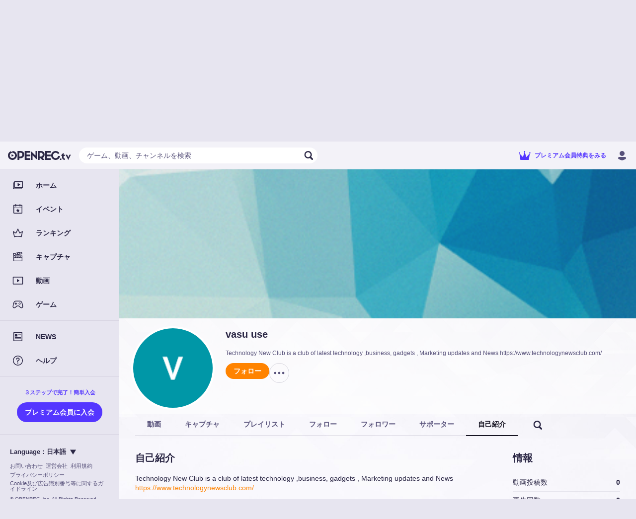

--- FILE ---
content_type: text/html; charset=utf-8
request_url: https://www.openrec.tv/user/tbmok07fg7fy669frhzu/about
body_size: 19330
content:

    <!doctype html>
    <html >
      <head>
        <title data-react-helmet="true">vasu useの自己紹介 | OPENREC.tv (オープンレック)</title>
        <meta data-react-helmet="true" charset="utf-8"/><meta data-react-helmet="true" name="viewport" content="width=device-width,initial-scale=1.0,minimum-scale=1.0,maximum-scale=1.0,user-scalable=no"/><meta data-react-helmet="true" name="description" content="Technology New Club is a club of latest technology ,business, gadgets , Marketing updates and News  https://www.technologynewsclub.com/"/><meta data-react-helmet="true" name="keywords" content="OPENREC,オープンレック,ゲーム攻略,vasu use,動画"/><meta data-react-helmet="true" property="og:site_name" content="OPENREC.tv"/><meta data-react-helmet="true" property="og:type" content="article"/><meta data-react-helmet="true" property="og:url" content="https://www.openrec.tv/user/tbmok07fg7fy669frhzu"/><meta data-react-helmet="true" property="og:title" content="vasu useの自己紹介 | OPENREC.tv (オープンレック)"/><meta data-react-helmet="true" property="og:image" content="https://dqd0jw5gvbchn.cloudfront.net/tv/v10.33.0/static/images/defaults/profile_cover.png?t=1768269426932"/><meta data-react-helmet="true" property="og:description" content="Technology New Club is a club of latest technology ,business, gadgets , Marketing updates and News  https://www.technologynewsclub.com/"/><meta data-react-helmet="true" name="twitter:card" content="summary_large_image"/><meta data-react-helmet="true" name="twitter:site" content="@OPENREC"/><meta data-react-helmet="true" name="twitter:title" content="vasu useの自己紹介 | OPENREC.tv (オープンレック)"/><meta data-react-helmet="true" name="twitter:image" content="https://dqd0jw5gvbchn.cloudfront.net/tv/v10.33.0/static/images/defaults/profile_cover.png?t=1768269426932"/><meta data-react-helmet="true" name="twitter:description" content="Technology New Club is a club of latest technology ,business, gadgets , Marketing updates and News  https://www.technologynewsclub.com/"/><meta data-react-helmet="true" name="twitter:app:country" content="JP"/><meta data-react-helmet="true" name="twitter:app:name:iphone" content="vasu useの自己紹介 | OPENREC.tv (オープンレック)"/><meta data-react-helmet="true" name="twitter:app:id:iphone" content="912776162"/><meta data-react-helmet="true" name="twitter:app:url:iphone" content="jp.co.cyber-z.openrec://user?id=1209755889&amp;amp;identify_id=tbmok07fg7fy669frhzu"/><meta data-react-helmet="true" name="twitter:app:name:ipad" content="vasu useの自己紹介 | OPENREC.tv (オープンレック)"/><meta data-react-helmet="true" name="twitter:app:id:ipad" content="912776162"/><meta data-react-helmet="true" name="twitter:app:url:ipad" content="jp.co.cyber-z.openrec://user?id=1209755889&amp;amp;identify_id=tbmok07fg7fy669frhzu"/><meta data-react-helmet="true" name="twitter:app:name:googleplay" content="vasu useの自己紹介 | OPENREC.tv (オープンレック)"/><meta data-react-helmet="true" name="twitter:app:id:googleplay" content="jp.co.cyber_z.openrecviewapp"/><meta data-react-helmet="true" name="twitter:app:url:googleplay" content="jp.co.cyber-z.openrec://user?id=1209755889&amp;amp;identify_id=tbmok07fg7fy669frhzu"/><meta data-react-helmet="true" name="facebook-domain-verification" content="c9emwg2aaq5hxtfal8hn71c0q82w11"/>
        <script data-react-helmet="true" async="true" src="https://www.googletagmanager.com/gtag/js?id=G-FEDRHWYGT2"></script><script data-react-helmet="true" type="text/javascript">
          window.dataLayer = window.dataLayer || [];
          function gtag(){dataLayer.push(arguments);}
          gtag('js', new Date());
          gtag('config', 'G-FEDRHWYGT2', );
          
        </script><script data-react-helmet="true" type="text/javascript">
          (function(w,d,s,l,i){w[l]=w[l]||[];w[l].push({'gtm.start':
          new Date().getTime(),event:'gtm.js'});var f=d.getElementsByTagName(s)[0],
          j=d.createElement(s),dl=l!='dataLayer'?'&l='+l:'';j.async=true;j.src=
          'https://www.googletagmanager.com/gtm.js?id='+i+dl;f.parentNode.insertBefore(j,f);
          })(window,document,'script','dataLayer','GTM-5ZN43FM');
        </script><script data-react-helmet="true" async="true" defer="true" src="https://securepubads.g.doubleclick.net/tag/js/gpt.js"></script>
        <link data-react-helmet="true" rel="stylesheet" href="https://cdnjs.cloudflare.com/ajax/libs/10up-sanitize.css/5.0.0/sanitize.min.css"/><link data-react-helmet="true" rel="stylesheet" href="https://dqd0jw5gvbchn.cloudfront.net/tv/v10.33.0/static/styles/lib.css?t=1768269426932"/><link data-react-helmet="true" rel="stylesheet" href="https://dqd0jw5gvbchn.cloudfront.net/tv/v10.33.0/static/styles/main.css?t=1768269426932"/><link data-react-helmet="true" rel="icon" type="image/x-icon" href="https://dqd0jw5gvbchn.cloudfront.net/tv/v10.33.0/static/images/favicons/favicon.ico?t=1768269426932"/><link data-react-helmet="true" rel="apple-touch-icon" sizes="180x180" href="https://dqd0jw5gvbchn.cloudfront.net/tv/v10.33.0/static/images/favicons/apple-touch-icon-180x180.png?t=1768269426932"/><link data-react-helmet="true" rel="alternate" media="only screen and (max-width: 640px)" href="https://www.openrec.tv/m/user/tbmok07fg7fy669frhzu/about"/><link data-react-helmet="true" rel="canonical" href="https://www.openrec.tv/user/tbmok07fg7fy669frhzu/about"/>
        <link data-chunk="main" rel="preload" as="script" href="https://dqd0jw5gvbchn.cloudfront.net/tv/v10.33.0/static/javascripts/framework.entry.js?t=1768269426932">
<link data-chunk="main" rel="preload" as="script" href="https://dqd0jw5gvbchn.cloudfront.net/tv/v10.33.0/static/javascripts/ad0acbfc884d06d60b34.js">
<link data-chunk="main" rel="preload" as="script" href="https://dqd0jw5gvbchn.cloudfront.net/tv/v10.33.0/static/javascripts/main.entry.js?t=1768269426932">
<link data-chunk="8-shared-component-app-FpsMeasurer" rel="preload" as="script" href="https://dqd0jw5gvbchn.cloudfront.net/tv/v10.33.0/static/javascripts/b6026f7ef42ccfac8672.js">
<link data-chunk="8-shared-component-app-SentryInitializer" rel="preload" as="script" href="https://dqd0jw5gvbchn.cloudfront.net/tv/v10.33.0/static/javascripts/8c82f1a2d6a6cb016800.js">
<link data-chunk="8-shared-component-user-UserFetcher" rel="preload" as="script" href="https://dqd0jw5gvbchn.cloudfront.net/tv/v10.33.0/static/javascripts/b8c8fd35a879c6761ca5.js">
<link data-chunk="8-shared-component-app-App" rel="preload" as="script" href="https://dqd0jw5gvbchn.cloudfront.net/tv/v10.33.0/static/javascripts/e80080d725f67d596124.js">
<link data-chunk="8-shared-component-svg-24-Menu" rel="preload" as="script" href="https://dqd0jw5gvbchn.cloudfront.net/tv/v10.33.0/static/javascripts/62e80091b443eefe6cfb.js">
<link data-chunk="8-shared-component-icon-SvgIconBase" rel="preload" as="script" href="https://dqd0jw5gvbchn.cloudfront.net/tv/v10.33.0/static/javascripts/4ceb960ffa43edaa4834.js">
<link data-chunk="8-shared-component-svg-fit-Logo" rel="preload" as="script" href="https://dqd0jw5gvbchn.cloudfront.net/tv/v10.33.0/static/javascripts/8bebf4504a567941acc9.js">
<link data-chunk="8-shared-component-svg-24-Search" rel="preload" as="script" href="https://dqd0jw5gvbchn.cloudfront.net/tv/v10.33.0/static/javascripts/e5b436edfc30529f1107.js">
<link data-chunk="8-shared-component-svg-24-Close" rel="preload" as="script" href="https://dqd0jw5gvbchn.cloudfront.net/tv/v10.33.0/static/javascripts/d5bc32d7872a08069ab1.js">
<link data-chunk="8-shared-page-user-User" rel="preload" as="script" href="https://dqd0jw5gvbchn.cloudfront.net/tv/v10.33.0/static/javascripts/fe7aa2932892943ddad8.js">
<link data-chunk="8-shared-page-user-User" rel="preload" as="script" href="https://dqd0jw5gvbchn.cloudfront.net/tv/v10.33.0/static/javascripts/8ef47ed80e3e2ab8b8ab.js">
<link data-chunk="8-shared-page-user-User" rel="preload" as="script" href="https://dqd0jw5gvbchn.cloudfront.net/tv/v10.33.0/static/javascripts/eeaba0841736aa36a3bf.js">
<link data-chunk="8-shared-page-user-User" rel="preload" as="script" href="https://dqd0jw5gvbchn.cloudfront.net/tv/v10.33.0/static/javascripts/c177e83cea211c45bedf.js">
<link data-chunk="8-shared-page-user-User" rel="preload" as="script" href="https://dqd0jw5gvbchn.cloudfront.net/tv/v10.33.0/static/javascripts/61e59e1347824473209f.js">
<link data-chunk="8-shared-page-user-User" rel="preload" as="script" href="https://dqd0jw5gvbchn.cloudfront.net/tv/v10.33.0/static/javascripts/fb8ff646c8335c74753f.js">
<link data-chunk="8-shared-page-user-User" rel="preload" as="script" href="https://dqd0jw5gvbchn.cloudfront.net/tv/v10.33.0/static/javascripts/8dcf1a90b4fb2b179d2e.js">
<link data-chunk="8-shared-page-user-User" rel="preload" as="script" href="https://dqd0jw5gvbchn.cloudfront.net/tv/v10.33.0/static/javascripts/2af3a62485c1c9e0df35.js">
<link data-chunk="8-shared-page-user-User" rel="preload" as="script" href="https://dqd0jw5gvbchn.cloudfront.net/tv/v10.33.0/static/javascripts/c0fc0a1851c45e50942c.js">
<link data-chunk="8-shared-page-user-User" rel="preload" as="script" href="https://dqd0jw5gvbchn.cloudfront.net/tv/v10.33.0/static/javascripts/641bb09194f81096bbe7.js">
<link data-chunk="8-shared-component-svg-24-Option" rel="preload" as="script" href="https://dqd0jw5gvbchn.cloudfront.net/tv/v10.33.0/static/javascripts/371cd0c3e352e751a8a9.js">
<link data-chunk="8-shared-component-svg-24-ArrowLeft" rel="preload" as="script" href="https://dqd0jw5gvbchn.cloudfront.net/tv/v10.33.0/static/javascripts/efaa24f8291e26813388.js">
<link data-chunk="8-shared-component-svg-fit-DropdownArrow" rel="preload" as="script" href="https://dqd0jw5gvbchn.cloudfront.net/tv/v10.33.0/static/javascripts/5ed4de2e3babd7fb28f6.js">
        <style data-styled="true" data-styled-version="5.3.11">html{--or_color_bg-image_light:url(https://image-handler.openrec.tv/[base64]);--or_color_bg-image_dark:url(https://image-handler.openrec.tv/[base64]);}/*!sc*/
html,[data-scoped-mode='light']{--or_theme_bg-image:var(--or_color_bg-image_light);}/*!sc*/
html[mode=dark],[data-scoped-mode='dark']{--or_theme_bg-image:var(--or_color_bg-image_dark);}/*!sc*/
data-styled.g1[id="sc-global-hArGYE1"]{content:"sc-global-hArGYE1,"}/*!sc*/
html{--or_header_height:5.6rem;}/*!sc*/
data-styled.g2[id="sc-global-dNVovV1"]{content:"sc-global-dNVovV1,"}/*!sc*/
body[legacy-page]{overflow-y:auto;}/*!sc*/
data-styled.g3[id="sc-global-kwAyeo1"]{content:"sc-global-kwAyeo1,"}/*!sc*/
html{--or_page-container_margin-inline:0rem;}/*!sc*/
@media screen and (min-width:641px){html{--or_page-container_margin-inline:1.6rem;}}/*!sc*/
@media screen and (min-width:961px){html{--or_page-container_margin-inline:3.2rem;}}/*!sc*/
data-styled.g4[id="sc-global-fWYTME1"]{content:"sc-global-fWYTME1,"}/*!sc*/
html{font-size:62.5%;background-color:var(--or_theme_bg-bottom);}/*!sc*/
html body{color:var(--or_theme_text-base);overflow-x:hidden;overflow-y:scroll;}/*!sc*/
html p{margin:0;}/*!sc*/
html a{color:var(--or_theme_text-base);}/*!sc*/
html figure{margin:0;}/*!sc*/
html ol,html ul{margin:0;padding:0;list-style:none;}/*!sc*/
html dl{margin:0;}/*!sc*/
html button{padding:0;}/*!sc*/
html input{padding:0;}/*!sc*/
html td{padding:0;}/*!sc*/
data-styled.g5[id="sc-global-JEfiv1"]{content:"sc-global-JEfiv1,"}/*!sc*/
html{--or_section_margin-inline:1.2rem;}/*!sc*/
@media screen and (min-width:641px){html{--or_section_margin-inline:0rem;}}/*!sc*/
data-styled.g6[id="sc-global-hcyab1"]{content:"sc-global-hcyab1,"}/*!sc*/
html{--or_side-menu_width:24rem;--or_side-menu_inline-area:0rem;}/*!sc*/
@media screen and (min-width:1000px){html{--or_side-menu_inline-area:24rem;}}/*!sc*/
data-styled.g7[id="sc-global-jxQyFV1"]{content:"sc-global-jxQyFV1,"}/*!sc*/
.eXzHeL{position:fixed;top:0;right:0;bottom:0;left:0;background-color:var(--or_theme_bg-base);background-image:var(--or_theme_bg-image);background-size:cover;background-position:top center;pointer-events:none;z-index:-1;}/*!sc*/
.eXzHeL.is-background-image-none{background-image:none;}/*!sc*/
data-styled.g8[id="sc-1h4hlgc-0"]{content:"eXzHeL,"}/*!sc*/
.dZyCzW{padding:0 1.2rem;height:3.2rem;font-size:1.4rem;font-weight:bold;color:var(--or_theme_text-base);background-color:transparent;border-radius:10rem;white-space:nowrap;position:relative;overflow:hidden;cursor:pointer;}/*!sc*/
.dZyCzW::before,.dZyCzW::after{content:'';position:absolute;top:0;right:0;bottom:0;left:0;display:none;pointer-events:none;-webkit-user-select:none;-moz-user-select:none;-ms-user-select:none;user-select:none;z-index:100;}/*!sc*/
.dZyCzW:not(:disabled):hover::before{display:block;}/*!sc*/
.dZyCzW:not(:disabled):active::before,.dZyCzW:not(:disabled):active::after{display:block;}/*!sc*/
.dZyCzW::before,.dZyCzW::after{background-color:var(--or_theme_alpha-2);}/*!sc*/
.dZyCzW.bordered{border-width:0.1rem;border-style:solid;background-color:transparent;}/*!sc*/
.dZyCzW.block{display:block;width:100%;}/*!sc*/
.dZyCzW.disabled{color:var(--or_theme_text-placeholder);background-color:var(--or_theme_alpha-2);border:none;box-shadow:none;cursor:initial;}/*!sc*/
.dZyCzW.disabled.bordered{border:0.1rem solid transparent;}/*!sc*/
.bAuOen{padding:0 1.2rem;height:3.2rem;font-size:1.4rem;font-weight:bold;color:var(--or_theme_text-base);background-color:var(--or_theme_bg-upper-2);border-radius:10rem;white-space:nowrap;position:relative;overflow:hidden;cursor:pointer;}/*!sc*/
.bAuOen.bordered{color:var(--or_theme_bg-upper-2);border-color:var(--or_theme_bg-upper-2);}/*!sc*/
.bAuOen::before,.bAuOen::after{content:'';position:absolute;top:0;right:0;bottom:0;left:0;display:none;pointer-events:none;-webkit-user-select:none;-moz-user-select:none;-ms-user-select:none;user-select:none;z-index:100;}/*!sc*/
.bAuOen:not(:disabled):hover::before{display:block;}/*!sc*/
.bAuOen:not(:disabled):active::before,.bAuOen:not(:disabled):active::after{display:block;}/*!sc*/
.bAuOen::before,.bAuOen::after{background-color:var(--or_theme_alpha-2);}/*!sc*/
.bAuOen.bordered{border-width:0.1rem;border-style:solid;background-color:transparent;}/*!sc*/
.bAuOen.block{display:block;width:100%;}/*!sc*/
.bAuOen.disabled{color:var(--or_theme_text-placeholder);background-color:var(--or_theme_alpha-2);border:none;box-shadow:none;cursor:initial;}/*!sc*/
.bAuOen.disabled.bordered{border:0.1rem solid transparent;}/*!sc*/
.hOLLVg{padding:0 1.6rem;height:4rem;font-size:1.4rem;font-weight:bold;color:var(--or_theme_text-strong_invert);background-color:var(--or_theme_accent);border-radius:10rem;white-space:nowrap;position:relative;overflow:hidden;cursor:pointer;}/*!sc*/
.hOLLVg.bordered{color:var(--or_theme_accent);border-color:var(--or_theme_accent);}/*!sc*/
.hOLLVg::before,.hOLLVg::after{content:'';position:absolute;top:0;right:0;bottom:0;left:0;display:none;pointer-events:none;-webkit-user-select:none;-moz-user-select:none;-ms-user-select:none;user-select:none;z-index:100;}/*!sc*/
.hOLLVg:not(:disabled):hover::before{display:block;}/*!sc*/
.hOLLVg:not(:disabled):active::before,.hOLLVg:not(:disabled):active::after{display:block;}/*!sc*/
.hOLLVg::before,.hOLLVg::after{background-color:var(--or_theme_alpha-2);}/*!sc*/
.hOLLVg.bordered{border-width:0.1rem;border-style:solid;background-color:transparent;}/*!sc*/
.hOLLVg.block{display:block;width:100%;}/*!sc*/
.hOLLVg.disabled{color:var(--or_theme_text-placeholder);background-color:var(--or_theme_alpha-2);border:none;box-shadow:none;cursor:initial;}/*!sc*/
.hOLLVg.disabled.bordered{border:0.1rem solid transparent;}/*!sc*/
.gjXyoH{padding:0 1.6rem;height:3.2rem;font-size:1.4rem;font-weight:bold;color:var(--or_theme_text-strong);background-color:var(--or_theme_alpha-2);border-radius:10rem;white-space:nowrap;position:relative;overflow:hidden;cursor:pointer;}/*!sc*/
.gjXyoH.bordered{color:var(--or_theme_text-base);border-color:var(--or_theme_frame);}/*!sc*/
.gjXyoH::before,.gjXyoH::after{content:'';position:absolute;top:0;right:0;bottom:0;left:0;display:none;pointer-events:none;-webkit-user-select:none;-moz-user-select:none;-ms-user-select:none;user-select:none;z-index:100;}/*!sc*/
.gjXyoH:not(:disabled):hover::before{display:block;}/*!sc*/
.gjXyoH:not(:disabled):active::before,.gjXyoH:not(:disabled):active::after{display:block;}/*!sc*/
.gjXyoH::before,.gjXyoH::after{background-color:var(--or_theme_alpha-2);}/*!sc*/
.gjXyoH.bordered{border-width:0.1rem;border-style:solid;background-color:transparent;}/*!sc*/
.gjXyoH.block{display:block;width:100%;}/*!sc*/
.gjXyoH.disabled{color:var(--or_theme_text-placeholder);background-color:var(--or_theme_alpha-2);border:none;box-shadow:none;cursor:initial;}/*!sc*/
.gjXyoH.disabled.bordered{border:0.1rem solid transparent;}/*!sc*/
.jOSzOs{padding:0 1.6rem;height:4rem;font-size:1.4rem;font-weight:bold;color:var(--or_theme_text-strong);background-color:var(--or_theme_alpha-2);border-radius:10rem;white-space:nowrap;position:relative;overflow:hidden;cursor:pointer;}/*!sc*/
.jOSzOs.bordered{color:var(--or_theme_text-base);border-color:var(--or_theme_frame);}/*!sc*/
.jOSzOs::before,.jOSzOs::after{content:'';position:absolute;top:0;right:0;bottom:0;left:0;display:none;pointer-events:none;-webkit-user-select:none;-moz-user-select:none;-ms-user-select:none;user-select:none;z-index:100;}/*!sc*/
.jOSzOs:not(:disabled):hover::before{display:block;}/*!sc*/
.jOSzOs:not(:disabled):active::before,.jOSzOs:not(:disabled):active::after{display:block;}/*!sc*/
.jOSzOs::before,.jOSzOs::after{background-color:var(--or_theme_alpha-2);}/*!sc*/
.jOSzOs.bordered{border-width:0.1rem;border-style:solid;background-color:transparent;}/*!sc*/
.jOSzOs.block{display:block;width:100%;}/*!sc*/
.jOSzOs.disabled{color:var(--or_theme_text-placeholder);background-color:var(--or_theme_alpha-2);border:none;box-shadow:none;cursor:initial;}/*!sc*/
.jOSzOs.disabled.bordered{border:0.1rem solid transparent;}/*!sc*/
.fzHQSW{padding:0 1.6rem;height:4rem;font-size:1.4rem;font-weight:bold;color:var(--or_theme_text-strong_invert);background:var(--or_theme_text-strong);border-radius:10rem;white-space:nowrap;position:relative;overflow:hidden;cursor:pointer;}/*!sc*/
.fzHQSW.bordered{color:var(--or_theme_text-strong);background-color:transparent;}/*!sc*/
.fzHQSW::before,.fzHQSW::after{content:'';position:absolute;top:0;right:0;bottom:0;left:0;display:none;pointer-events:none;-webkit-user-select:none;-moz-user-select:none;-ms-user-select:none;user-select:none;z-index:100;}/*!sc*/
.fzHQSW:not(:disabled):hover::before{display:block;}/*!sc*/
.fzHQSW:not(:disabled):active::before,.fzHQSW:not(:disabled):active::after{display:block;}/*!sc*/
.fzHQSW::before,.fzHQSW::after{background-color:var(--or_theme_alpha-2);}/*!sc*/
.fzHQSW.bordered{border-width:0.1rem;border-style:solid;background-color:transparent;}/*!sc*/
.fzHQSW.block{display:block;width:100%;}/*!sc*/
.fzHQSW.disabled{color:var(--or_theme_text-placeholder);background-color:var(--or_theme_alpha-2);border:none;box-shadow:none;cursor:initial;}/*!sc*/
.fzHQSW.disabled.bordered{border:0.1rem solid transparent;}/*!sc*/
.fuwbfh{padding:0 1.6rem;height:4rem;font-size:1.4rem;font-weight:bold;color:var(--or_theme_text-base);background-color:transparent;border-radius:10rem;white-space:nowrap;position:relative;overflow:hidden;cursor:pointer;}/*!sc*/
.fuwbfh::before,.fuwbfh::after{content:'';position:absolute;top:0;right:0;bottom:0;left:0;display:none;pointer-events:none;-webkit-user-select:none;-moz-user-select:none;-ms-user-select:none;user-select:none;z-index:100;}/*!sc*/
.fuwbfh:not(:disabled):hover::before{display:block;}/*!sc*/
.fuwbfh:not(:disabled):active::before,.fuwbfh:not(:disabled):active::after{display:block;}/*!sc*/
.fuwbfh::before,.fuwbfh::after{background-color:var(--or_theme_alpha-2);}/*!sc*/
.fuwbfh.bordered{border-width:0.1rem;border-style:solid;background-color:transparent;}/*!sc*/
.fuwbfh.block{display:block;width:100%;}/*!sc*/
.fuwbfh.disabled{color:var(--or_theme_text-placeholder);background-color:var(--or_theme_alpha-2);border:none;box-shadow:none;cursor:initial;}/*!sc*/
.fuwbfh.disabled.bordered{border:0.1rem solid transparent;}/*!sc*/
.GpUgk{padding:0 1.6rem;height:4rem;font-size:1.4rem;font-weight:bold;color:var(--or_color_white);background-color:var(--or_theme_premium);border-radius:10rem;white-space:nowrap;position:relative;overflow:hidden;cursor:pointer;}/*!sc*/
.GpUgk.bordered{color:var(--or_theme_text-premium);border-color:var(--or_theme_text-premium);}/*!sc*/
.GpUgk::before,.GpUgk::after{content:'';position:absolute;top:0;right:0;bottom:0;left:0;display:none;pointer-events:none;-webkit-user-select:none;-moz-user-select:none;-ms-user-select:none;user-select:none;z-index:100;}/*!sc*/
.GpUgk:not(:disabled):hover::before{display:block;}/*!sc*/
.GpUgk:not(:disabled):active::before,.GpUgk:not(:disabled):active::after{display:block;}/*!sc*/
.GpUgk::before,.GpUgk::after{background-color:var(--or_theme_alpha-2);}/*!sc*/
.GpUgk.bordered{border-width:0.1rem;border-style:solid;background-color:transparent;}/*!sc*/
.GpUgk.block{display:block;width:100%;}/*!sc*/
.GpUgk.disabled{color:var(--or_theme_text-placeholder);background-color:var(--or_theme_alpha-2);border:none;box-shadow:none;cursor:initial;}/*!sc*/
.GpUgk.disabled.bordered{border:0.1rem solid transparent;}/*!sc*/
data-styled.g12[id="sc-lzahyv-0"]{content:"dZyCzW,bAuOen,hOLLVg,gjXyoH,jOSzOs,fzHQSW,fuwbfh,GpUgk,"}/*!sc*/
.cXOjUh:not(:last-child){margin-right:0.4rem;}/*!sc*/
data-styled.g13[id="sc-lzahyv-1"]{content:"cXOjUh,"}/*!sc*/
.ewqJhz{display:-webkit-box;display:-webkit-flex;display:-ms-flexbox;display:flex;-webkit-align-items:center;-webkit-box-align:center;-ms-flex-align:center;align-items:center;-webkit-box-pack:center;-webkit-justify-content:center;-ms-flex-pack:center;justify-content:center;padding:0;min-width:3.2rem;height:3.2rem;border-radius:10rem;}/*!sc*/
data-styled.g16[id="sc-lzahyv-4"]{content:"ewqJhz,"}/*!sc*/
.hRruug{display:-webkit-box;display:-webkit-flex;display:-ms-flexbox;display:flex;}/*!sc*/
.hRruug >:not(:first-child){border-top-left-radius:0;border-bottom-left-radius:0;}/*!sc*/
.hRruug >:not(:last-child){border-top-right-radius:0;border-bottom-right-radius:0;}/*!sc*/
data-styled.g18[id="sc-p6ij8y-0"]{content:"hRruug,"}/*!sc*/
.hflitU{display:inline-block;cursor:pointer;}/*!sc*/
.hflitU:hover{opacity:0.8;}/*!sc*/
data-styled.g22[id="sc-1ddd11y-0"]{content:"hflitU,"}/*!sc*/
.hoJgmK{background-color:var(--or_theme_alpha-2);}/*!sc*/
data-styled.g33[id="sc-wfsa27-0"]{content:"hoJgmK,"}/*!sc*/
.bNzWct{position:relative;margin:0;padding-top:auto;width:auto;border-radius:50%;}/*!sc*/
data-styled.g35[id="sc-u9ln1e-0"]{content:"bNzWct,"}/*!sc*/
.hkvQTc{position:absolute;top:0;left:0;width:100%;height:100%;border-radius:50%;}/*!sc*/
data-styled.g36[id="sc-u9ln1e-1"]{content:"hkvQTc,"}/*!sc*/
.dDTOHT{position:relative;}/*!sc*/
data-styled.g40[id="sc-a27xtf-0"]{content:"dDTOHT,"}/*!sc*/
.jmaNCf{margin-bottom:2.4rem;display:-webkit-box;display:-webkit-flex;display:-ms-flexbox;display:flex;-webkit-box-pack:center;-webkit-justify-content:center;-ms-flex-pack:center;justify-content:center;font-size:2rem;line-height:1.4;font-weight:bold;text-align:left;color:var(--or_theme_text-base);}/*!sc*/
data-styled.g42[id="sc-1lwvzdo-0"]{content:"jmaNCf,"}/*!sc*/
.iFLjwq{display:-webkit-box;display:-webkit-flex;display:-ms-flexbox;display:flex;-webkit-box-pack:center;-webkit-justify-content:center;-ms-flex-pack:center;justify-content:center;font-size:1.3rem;line-height:1.4;text-align:left;color:var(--or_theme_text-base);}/*!sc*/
.iFLjwq:not(:first-child){margin-top:1.6rem;}/*!sc*/
.iFLjwq:not(:last-child){margin-bottom:1.6rem;}/*!sc*/
data-styled.g44[id="sc-1lwvzdo-2"]{content:"iFLjwq,"}/*!sc*/
.ceVAl{margin-top:2.4rem;display:-webkit-box;display:-webkit-flex;display:-ms-flexbox;display:flex;-webkit-align-items:center;-webkit-box-align:center;-ms-flex-align:center;align-items:center;-webkit-box-pack:center;-webkit-justify-content:center;-ms-flex-pack:center;justify-content:center;}/*!sc*/
data-styled.g48[id="sc-1lwvzdo-6"]{content:"ceVAl,"}/*!sc*/
.eqWFZJ{width:100%;max-width:24rem;}/*!sc*/
.sc-1lwvzdo-7 + .sc-1lwvzdo-7{margin-left:1.6rem;}/*!sc*/
data-styled.g49[id="sc-1lwvzdo-7"]{content:"eqWFZJ,"}/*!sc*/
.GOwbW{position:relative;margin:auto;max-width:34.3rem;width:100%;border-radius:1.6rem;background-color:var(--or_theme_bg-upper-2);opacity:0;-webkit-transform:translateY(3rem);-ms-transform:translateY(3rem);transform:translateY(3rem);}/*!sc*/
@media screen and (min-width:641px){.GOwbW{max-width:48.4rem;}}/*!sc*/
data-styled.g51[id="sc-1lwvzdo-9"]{content:"GOwbW,"}/*!sc*/
.eziYSa{padding:var(--dialog_content_padding-block) var(--dialog_content_padding-inline);}/*!sc*/
.eziYSa:not(:last-child){padding-bottom:2.4rem;}/*!sc*/
data-styled.g52[id="sc-1lwvzdo-10"]{content:"eziYSa,"}/*!sc*/
.bBtQAC{--dialog_content_padding-block:3.2rem;--dialog_content_padding-inline:2rem;position:fixed;top:0;right:0;bottom:0;left:0;display:-webkit-box;display:-webkit-flex;display:-ms-flexbox;display:flex;-webkit-align-items:center;-webkit-box-align:center;-ms-flex-align:center;align-items:center;-webkit-box-pack:start;-webkit-justify-content:flex-start;-ms-flex-pack:start;justify-content:flex-start;-webkit-flex-direction:column;-ms-flex-direction:column;flex-direction:column;background-color:var(--or_theme_dialog-scrim-background);opacity:0;pointer-events:none;z-index:4000;-webkit-transition-property:opacity;transition-property:opacity;-webkit-transition-duration:0.2s;transition-duration:0.2s;-webkit-transition-timing-function:cubic-bezier(0.25,0.8,0.25,01);transition-timing-function:cubic-bezier(0.25,0.8,0.25,01);will-change:opacity;overflow-y:auto;}/*!sc*/
@media screen and (min-width:641px){.bBtQAC{--dialog_content_padding-block:4.8rem;--dialog_content_padding-inline:7.4rem;}}/*!sc*/
.bBtQAC.visible{opacity:1;pointer-events:inherit;}/*!sc*/
.bBtQAC.visible > .sc-1lwvzdo-9{opacity:1;-webkit-transform:translateY(0);-ms-transform:translateY(0);transform:translateY(0);-webkit-transition-property:opacity,-webkit-transform;-webkit-transition-property:opacity,transform;transition-property:opacity,transform;-webkit-transition-duration:0.2s,0.2s;transition-duration:0.2s,0.2s;-webkit-transition-timing-function:cubic-bezier(0.25,0.8,0.25,01),cubic-bezier(0.25,0.8,0.25,01);transition-timing-function:cubic-bezier(0.25,0.8,0.25,01),cubic-bezier(0.25,0.8,0.25,01);will-change:opacity,transform;}/*!sc*/
data-styled.g53[id="sc-1lwvzdo-11"]{content:"bBtQAC,"}/*!sc*/
.liPZcH{position:absolute;top:0.8rem;right:0.8rem;}/*!sc*/
data-styled.g54[id="sc-1lwvzdo-12"]{content:"liPZcH,"}/*!sc*/
.dNPwlt{-webkit-flex:1;-ms-flex:1;flex:1;color:var(--or_theme_text-base);}/*!sc*/
.dNPwlt[type=number]{-moz-appearance:textfield;}/*!sc*/
.dNPwlt[type=number]::-webkit-outer-spin-button,.dNPwlt[type=number]::-webkit-inner-spin-button{-webkit-appearance:none;margin:0;}/*!sc*/
data-styled.g56[id="sc-1ss1cq-1"]{content:"dNPwlt,"}/*!sc*/
.jiBEJe{display:-webkit-box;display:-webkit-flex;display:-ms-flexbox;display:flex;-webkit-align-items:center;-webkit-box-align:center;-ms-flex-align:center;align-items:center;margin-left:0.8rem;font-size:1.3rem;line-height:1.4;color:var(--or_theme_text-weak);}/*!sc*/
data-styled.g57[id="sc-1ss1cq-2"]{content:"jiBEJe,"}/*!sc*/
.dKRyCC::before{content:'/';}/*!sc*/
data-styled.g60[id="sc-1ss1cq-5"]{content:"dKRyCC,"}/*!sc*/
.hukuVj{-webkit-flex:1;-ms-flex:1;flex:1;display:-webkit-box;display:-webkit-flex;display:-ms-flexbox;display:flex;-webkit-align-items:stretch;-webkit-box-align:stretch;-ms-flex-align:stretch;align-items:stretch;padding:0 0.8rem;width:100%;height:3.2rem;font-size:1.4rem;line-height:3.2rem;color:var(--or_theme_text-base);background-color:var(--or_theme_bg-upper-2);}/*!sc*/
.hukuVj > .sc-1ss1cq-1::-webkit-input-placeholder{color:var(--or_theme_text-weak);}/*!sc*/
.hukuVj > .sc-1ss1cq-1::-moz-placeholder{color:var(--or_theme_text-weak);}/*!sc*/
.hukuVj > .sc-1ss1cq-1:-ms-input-placeholder{color:var(--or_theme_text-weak);}/*!sc*/
.hukuVj > .sc-1ss1cq-1::placeholder{color:var(--or_theme_text-weak);}/*!sc*/
.hukuVj > .sc-1ss1cq-0{line-height:3.2rem;}/*!sc*/
.hUUOw{-webkit-flex:1;-ms-flex:1;flex:1;display:-webkit-box;display:-webkit-flex;display:-ms-flexbox;display:flex;-webkit-align-items:stretch;-webkit-box-align:stretch;-ms-flex-align:stretch;align-items:stretch;padding:0 0.8rem;width:100%;height:3.2rem;font-size:1.4rem;line-height:3.2rem;color:var(--or_theme_text-base);background-color:var(--or_theme_bg-upper-2);border:0.1rem solid var(--or_theme_frame);border-radius:0.4rem;}/*!sc*/
.hUUOw > .sc-1ss1cq-1::-webkit-input-placeholder{color:var(--or_theme_text-placeholder);}/*!sc*/
.hUUOw > .sc-1ss1cq-1::-moz-placeholder{color:var(--or_theme_text-placeholder);}/*!sc*/
.hUUOw > .sc-1ss1cq-1:-ms-input-placeholder{color:var(--or_theme_text-placeholder);}/*!sc*/
.hUUOw > .sc-1ss1cq-1::placeholder{color:var(--or_theme_text-placeholder);}/*!sc*/
.hUUOw > .sc-1ss1cq-0{line-height:3.2rem;}/*!sc*/
data-styled.g61[id="sc-1ss1cq-6"]{content:"hukuVj,hUUOw,"}/*!sc*/
.hLgBNh{margin-right:-0.8rem;margin-left:-0.8rem;display:-webkit-box;display:-webkit-flex;display:-ms-flexbox;display:flex;}/*!sc*/
.hLgBNh > *{margin:0 0.8rem;}/*!sc*/
data-styled.g62[id="sc-1dk9881-0"]{content:"hLgBNh,"}/*!sc*/
.gmBKhh.above{position:relative;z-index:3001;}/*!sc*/
.dkLKLJ{cursor:pointer;}/*!sc*/
.dkLKLJ:hover{opacity:0.8;}/*!sc*/
.dkLKLJ.above{position:relative;z-index:3001;}/*!sc*/
data-styled.g70[id="sc-1yk9ash-0"]{content:"gmBKhh,dkLKLJ,"}/*!sc*/
.hMzZOD{position:fixed;top:0;left:0;will-change:transform;z-index:3001;}/*!sc*/
data-styled.g72[id="sc-1yk9ash-2"]{content:"hMzZOD,"}/*!sc*/
.cfLuss{position:relative;display:inline-block;}/*!sc*/
.cfLuss.hidden > .sc-1yk9ash-1,.cfLuss.hidden > .sc-1yk9ash-2{visibility:hidden;}/*!sc*/
data-styled.g73[id="sc-1yk9ash-3"]{content:"cfLuss,"}/*!sc*/
.wxJFn{display:block;max-width:100%;font-weight:bold;font-size:1.2rem;line-height:1.2;color:var(--or_theme_text-base);}/*!sc*/
data-styled.g81[id="sc-1ex600r-0"]{content:"wxJFn,"}/*!sc*/
.cuEaPm{width:100%;}/*!sc*/
.cuEaPm .sc-dkvitk-0{width:24rem;}/*!sc*/
@media screen and (min-width:641px){.cuEaPm .sc-dkvitk-0{width:24rem;}}/*!sc*/
@media screen and (min-width:1000px){.cuEaPm .sc-dkvitk-0{width:48rem;}}/*!sc*/
data-styled.g94[id="sc-dkvitk-1"]{content:"cuEaPm,"}/*!sc*/
.izFaAQ{border:none;border-radius:10rem 0 0 10rem;}/*!sc*/
.izFaAQ > *{margin-left:0.8rem;}/*!sc*/
data-styled.g99[id="sc-dkvitk-6"]{content:"izFaAQ,"}/*!sc*/
.hEuCcc{width:3.6rem;border-top-left-radius:0;border-bottom-left-radius:0;}/*!sc*/
data-styled.g108[id="sc-dkvitk-15"]{content:"hEuCcc,"}/*!sc*/
.ekbULu{margin:0 -0.8rem;display:-webkit-box;display:-webkit-flex;display:-ms-flexbox;display:flex;-webkit-align-items:center;-webkit-box-align:center;-ms-flex-align:center;align-items:center;}/*!sc*/
.ekbULu > *{margin:0 0.8rem;}/*!sc*/
data-styled.g141[id="sc-jk973x-0"]{content:"ekbULu,"}/*!sc*/
.ijKSCh{-webkit-box-pack:start;-webkit-justify-content:flex-start;-ms-flex-pack:start;justify-content:flex-start;}/*!sc*/
data-styled.g142[id="sc-jk973x-1"]{content:"ijKSCh,"}/*!sc*/
.bqUbOl{-webkit-box-pack:end;-webkit-justify-content:flex-end;-ms-flex-pack:end;justify-content:flex-end;}/*!sc*/
data-styled.g143[id="sc-jk973x-2"]{content:"bqUbOl,"}/*!sc*/
.eAKtOX{display:block;cursor:pointer;}/*!sc*/
data-styled.g145[id="sc-jk973x-4"]{content:"eAKtOX,"}/*!sc*/
.kDHWuq > *{width:100%;}/*!sc*/
data-styled.g147[id="sc-jk973x-6"]{content:"kDHWuq,"}/*!sc*/
.fEqAwY{position:fixed;top:0;right:0;left:0;display:grid;grid-template-columns:1fr 1fr;grid-column-gap:0.8rem;padding:1.2rem 1.6rem;height:var(--or_header_height);background-color:var(--or_theme_bg-base);border-bottom:0.1rem solid var(--or_theme_line);z-index:2200;}/*!sc*/
.is-movie-page-theater-mode .sc-jk973x-15{-webkit-transition:all 500ms ease;transition:all 500ms ease;}/*!sc*/
.is-movie-page-theater-mode.movie-page-user-inactive .sc-jk973x-15:not(.active){opacity:0;pointer-events:none;}/*!sc*/
.fEqAwY.mode_default .sc-jk973x-3{display:inherit;}/*!sc*/
.fEqAwY.mode_default .sc-jk973x-4{display:inherit;}/*!sc*/
.fEqAwY.mode_default .sc-jk973x-5{display:inherit;}/*!sc*/
.fEqAwY.mode_default .sc-jk973x-6{display:none;}/*!sc*/
.fEqAwY.mode_default .sc-jk973x-7{width:24rem;}/*!sc*/
.fEqAwY.mode_default .sc-jk973x-9,.fEqAwY.mode_default .sc-jk973x-8{display:none;}/*!sc*/
.fEqAwY.mode_default .sc-jk973x-11{display:inherit;}/*!sc*/
.fEqAwY.mode_default .sc-jk973x-12{display:none;}/*!sc*/
.fEqAwY.mode_default .sc-jk973x-13{display:none;}/*!sc*/
.fEqAwY.mode_default .sc-jk973x-14{display:inherit;}/*!sc*/
@media screen and (min-width:641px){.fEqAwY.mode_default .sc-jk973x-3{display:inherit;}.fEqAwY.mode_default .sc-jk973x-4{display:inherit;}.fEqAwY.mode_default .sc-jk973x-5{display:inherit;}.fEqAwY.mode_default .sc-jk973x-6{display:inherit;}.fEqAwY.mode_default .sc-jk973x-7{width:24rem;}.fEqAwY.mode_default .sc-jk973x-9,.fEqAwY.mode_default .sc-jk973x-8{display:none;}.fEqAwY.mode_default .sc-jk973x-11{display:none;}.fEqAwY.mode_default .sc-jk973x-12{display:none;}.fEqAwY.mode_default .sc-jk973x-13{display:inherit;}.fEqAwY.mode_default .sc-jk973x-14{display:inherit;}}/*!sc*/
@media screen and (min-width:1000px){.fEqAwY.mode_default .sc-jk973x-3{display:none;}.fEqAwY.mode_default .sc-jk973x-4{display:inherit;}.fEqAwY.mode_default .sc-jk973x-5{display:inherit;}.fEqAwY.mode_default .sc-jk973x-6{display:inherit;}.fEqAwY.mode_default .sc-jk973x-7{width:48rem;}.fEqAwY.mode_default .sc-jk973x-9,.fEqAwY.mode_default .sc-jk973x-8{display:inherit;}.fEqAwY.mode_default .sc-jk973x-11{display:none;}.fEqAwY.mode_default .sc-jk973x-12{display:none;}.fEqAwY.mode_default .sc-jk973x-13{display:inherit;}.fEqAwY.mode_default .sc-jk973x-14{display:inherit;}}/*!sc*/
.fEqAwY.mode_search{grid-template-columns:1fr 3.2rem;}/*!sc*/
.fEqAwY.mode_search .sc-jk973x-3{display:none;}/*!sc*/
.fEqAwY.mode_search .sc-jk973x-4{display:none;}/*!sc*/
.fEqAwY.mode_search .sc-jk973x-5{display:none;}/*!sc*/
.fEqAwY.mode_search .sc-jk973x-6{display:inherit;width:100%;}/*!sc*/
.fEqAwY.mode_search .sc-jk973x-7{width:100%;}/*!sc*/
.fEqAwY.mode_search .sc-jk973x-9,.fEqAwY.mode_search .sc-jk973x-8{display:none;}/*!sc*/
.fEqAwY.mode_search .sc-jk973x-11{display:none;}/*!sc*/
.fEqAwY.mode_search .sc-jk973x-12{display:inherit;}/*!sc*/
.fEqAwY.mode_search .sc-jk973x-13{display:none;}/*!sc*/
.fEqAwY.mode_search .sc-jk973x-14{display:none;}/*!sc*/
@media screen and (min-width:641px){.fEqAwY.mode_search{grid-template-columns:1fr 1fr;}.fEqAwY.mode_search .sc-jk973x-3{display:none;}.fEqAwY.mode_search .sc-jk973x-4{display:inherit;}.fEqAwY.mode_search .sc-jk973x-5{display:inherit;}.fEqAwY.mode_search .sc-jk973x-6{display:inherit;width:auto;}.fEqAwY.mode_search .sc-jk973x-7{width:24rem;}.fEqAwY.mode_search .sc-jk973x-9,.fEqAwY.mode_search .sc-jk973x-8{display:none;}.fEqAwY.mode_search .sc-jk973x-11{display:none;}.fEqAwY.mode_search .sc-jk973x-12{display:none;}.fEqAwY.mode_search .sc-jk973x-13{display:inherit;}.fEqAwY.mode_search .sc-jk973x-14{display:inherit;}}/*!sc*/
@media screen and (min-width:1000px){.fEqAwY.mode_search .sc-jk973x-3{display:none;}.fEqAwY.mode_search .sc-jk973x-4{display:inherit;}.fEqAwY.mode_search .sc-jk973x-5{display:inherit;}.fEqAwY.mode_search .sc-jk973x-6{display:inherit;width:auto;}.fEqAwY.mode_search .sc-jk973x-7{width:48rem;}.fEqAwY.mode_search .sc-jk973x-9,.fEqAwY.mode_search .sc-jk973x-8{display:inherit;}.fEqAwY.mode_search .sc-jk973x-11{display:none;}.fEqAwY.mode_search .sc-jk973x-12{display:none;}.fEqAwY.mode_search .sc-jk973x-13{display:inherit;}.fEqAwY.mode_search .sc-jk973x-14{display:inherit;}}/*!sc*/
data-styled.g156[id="sc-jk973x-15"]{content:"fEqAwY,"}/*!sc*/
.iPhXJM{position:fixed;top:0;left:0;padding-top:5.6rem;width:var(--or_side-menu_width);height:100vh;background-color:var(--or_theme_bg-bottom);overflow:scroll;-webkit-scrollbar-width:none;-moz-scrollbar-width:none;-ms-scrollbar-width:none;scrollbar-width:none;-ms-overflow-style:none;-webkit-transition-property:-webkit-transform;-webkit-transition-property:transform;transition-property:transform;-webkit-transition-duration:0.4s;transition-duration:0.4s;-webkit-transition-timing-function:cubic-bezier(0.25,0.8,0.25,01);transition-timing-function:cubic-bezier(0.25,0.8,0.25,01);will-change:transform;z-index:2100;-webkit-transform:translate3d(-100%,0,0);-ms-transform:translate3d(-100%,0,0);transform:translate3d(-100%,0,0);}/*!sc*/
.iPhXJM::-webkit-scrollbar{width:0;}/*!sc*/
.iPhXJM:not([sidemenu-persistent]) .sc-1lhyr16-0{display:none;}/*!sc*/
[sidemenu-visible] .sc-1lhyr16-0{-webkit-transform:translate3d(0,0,0);-ms-transform:translate3d(0,0,0);transform:translate3d(0,0,0);}/*!sc*/
data-styled.g157[id="sc-1lhyr16-0"]{content:"iPhXJM,"}/*!sc*/
.hqUzcG{position:relative;}/*!sc*/
data-styled.g166[id="sc-bgtgaa-1"]{content:"hqUzcG,"}/*!sc*/
.eivrxh{margin-left:0.8rem;}/*!sc*/
data-styled.g168[id="sc-bgtgaa-3"]{content:"eivrxh,"}/*!sc*/
.YNXSK{position:absolute;top:2rem;left:-1.2rem;background-color:var(--or_theme_bg-top);box-shadow:0 0 2rem var(--or_color_alpha-black_20);overflow:hidden;z-index:1;-webkit-transition-property:max-height;transition-property:max-height;-webkit-transition-duration:0.4s;transition-duration:0.4s;-webkit-transition-timing-function:cubic-bezier(0.25,0.8,0.25,01);transition-timing-function:cubic-bezier(0.25,0.8,0.25,01);will-change:max-height;}/*!sc*/
data-styled.g169[id="sc-bgtgaa-4"]{content:"YNXSK,"}/*!sc*/
.fICYpD{margin:0;padding:0.2rem 0;}/*!sc*/
data-styled.g170[id="sc-bgtgaa-5"]{content:"fICYpD,"}/*!sc*/
.jZvIQV{padding:1.2rem;font-size:1.2rem;font-weight:normal;color:var(--or_theme_text-base);white-space:nowrap;cursor:pointer;}/*!sc*/
.jZvIQV:hover{background-color:var(--or_theme_select-option-overlay-background);}/*!sc*/
data-styled.g171[id="sc-bgtgaa-6"]{content:"jZvIQV,"}/*!sc*/
.gQiebV{display:-webkit-box;display:-webkit-flex;display:-ms-flexbox;display:flex;-webkit-align-items:center;-webkit-box-align:center;-ms-flex-align:center;align-items:center;padding:0.4rem 0;font-size:1.3rem;font-weight:bold;color:var(--or_theme_text-base);cursor:pointer;}/*!sc*/
data-styled.g172[id="sc-bgtgaa-7"]{content:"gQiebV,"}/*!sc*/
.cEvjIa{width:100%;}/*!sc*/
data-styled.g198[id="sc-97jfs8-1"]{content:"cEvjIa,"}/*!sc*/
.iGcjra{-webkit-flex:1;-ms-flex:1;flex:1;padding:0;width:100%;font-family:inherit;resize:none;}/*!sc*/
data-styled.g199[id="sc-taxrfv-0"]{content:"iGcjra,"}/*!sc*/
.bhnysJ{display:-webkit-box;display:-webkit-flex;display:-ms-flexbox;display:flex;-webkit-align-items:center;-webkit-box-align:center;-ms-flex-align:center;align-items:center;font-size:1.3rem;line-height:1.4;color:var(--or_theme_text-weak);}/*!sc*/
data-styled.g200[id="sc-taxrfv-1"]{content:"bhnysJ,"}/*!sc*/
.cBktMp::before{content:'/';}/*!sc*/
data-styled.g202[id="sc-taxrfv-3"]{content:"cBktMp,"}/*!sc*/
.hdnRsS{-webkit-flex:1;-ms-flex:1;flex:1;display:-webkit-box;display:-webkit-flex;display:-ms-flexbox;display:flex;-webkit-flex-direction:column;-ms-flex-direction:column;flex-direction:column;-webkit-align-items:flex-end;-webkit-box-align:flex-end;-ms-flex-align:flex-end;align-items:flex-end;padding:0.8rem;width:100%;font-size:1.4rem;line-height:1.4;color:var(--or_theme_text-base);border-radius:0.4rem;background-color:var(--or_theme_text-field-background);}/*!sc*/
.hdnRsS > .sc-taxrfv-0::-webkit-input-placeholder{color:var(--or_theme_text-placeholder);}/*!sc*/
.hdnRsS > .sc-taxrfv-0::-moz-placeholder{color:var(--or_theme_text-placeholder);}/*!sc*/
.hdnRsS > .sc-taxrfv-0:-ms-input-placeholder{color:var(--or_theme_text-placeholder);}/*!sc*/
.hdnRsS > .sc-taxrfv-0::placeholder{color:var(--or_theme_text-placeholder);}/*!sc*/
.hdnRsS.invalid{border:0.1rem solid var(--or_theme_danger);}/*!sc*/
data-styled.g203[id="sc-taxrfv-4"]{content:"hdnRsS,"}/*!sc*/
.lmBtAo >:not(:last-child){margin-bottom:1.6rem;}/*!sc*/
data-styled.g204[id="sc-1ihav85-0"]{content:"lmBtAo,"}/*!sc*/
.fxipLL{font-size:1.4rem;font-weight:normal;padding:1.2rem 2.4rem;border-radius:2rem;display:grid;grid-template-columns:1fr min-content;background-color:var(--or_theme_bg-base);}/*!sc*/
data-styled.g205[id="sc-1ihav85-1"]{content:"fxipLL,"}/*!sc*/
.bNrkvE{padding:1.6rem;background-color:var(--or_theme_bg-base);}/*!sc*/
data-styled.g206[id="sc-1ihav85-2"]{content:"bNrkvE,"}/*!sc*/
.ieXXwk{line-height:1.6;margin-top:3.2rem;}/*!sc*/
data-styled.g207[id="sc-1ihav85-3"]{content:"ieXXwk,"}/*!sc*/
.bIzBTN{display:none;margin-top:0.6rem;padding:0 0.4rem;text-align:left;font-size:1.2rem;font-weight:bold;color:var(--or_color_danger);}/*!sc*/
.invalid ~ .sc-xl8s1w-0,.invalid ~ .bIzBTN{display:block;}/*!sc*/
data-styled.g234[id="sc-xl8s1w-0"]{content:"bIzBTN,"}/*!sc*/
.bFtSCn{-webkit-appearance:none;-moz-appearance:none;appearance:none;-webkit-flex-shrink:0;-ms-flex-negative:0;flex-shrink:0;position:relative;width:1.6rem;height:1.6rem;border-radius:50%;border-width:0.1rem;border-style:solid;cursor:pointer;}/*!sc*/
data-styled.g235[id="sc-1ywy0ox-0"]{content:"bFtSCn,"}/*!sc*/
.iIeyvw{padding-left:0.8rem;min-width:0;font-size:1.4rem;line-height:1.4;color:var(--or_theme_text-base);-webkit-user-select:none;-moz-user-select:none;-ms-user-select:none;user-select:none;}/*!sc*/
data-styled.g236[id="sc-1ywy0ox-1"]{content:"iIeyvw,"}/*!sc*/
.hjoabx{display:-webkit-box;display:-webkit-flex;display:-ms-flexbox;display:flex;-webkit-align-items:center;-webkit-box-align:center;-ms-flex-align:center;align-items:center;cursor:pointer;}/*!sc*/
.hjoabx > .sc-1ywy0ox-0{border-color:var(--or_theme_frame);}/*!sc*/
.hjoabx > .sc-1ywy0ox-0:checked{background:radial-gradient(circle,var(--or_theme_accent) 0.4rem,transparent 0.4rem,transparent);}/*!sc*/
.hjoabx.disabled{cursor:inherit;}/*!sc*/
.hjoabx.disabled > .sc-1ywy0ox-0{border-color:var(--or_theme_frame);cursor:inherit;}/*!sc*/
.hjoabx.disabled > .sc-1ywy0ox-0:checked{background:radial-gradient(circle,var(--or_theme_frame) 0.4rem,transparent 0.4rem,transparent);}/*!sc*/
.hjoabx.disabled > .sc-1ywy0ox-1{color:var(--or_theme_text-disabled);}/*!sc*/
data-styled.g237[id="sc-1ywy0ox-2"]{content:"hjoabx,"}/*!sc*/
.ecLAjk{display:-webkit-box;display:-webkit-flex;display:-ms-flexbox;display:flex;}/*!sc*/
.ecLAjk.direction_vertical{-webkit-flex-direction:column;-ms-flex-direction:column;flex-direction:column;-webkit-align-items:flex-start;-webkit-box-align:flex-start;-ms-flex-align:flex-start;align-items:flex-start;}/*!sc*/
.ecLAjk.direction_vertical >:not(:first-child){margin-top:0.8rem;}/*!sc*/
.ecLAjk.direction_horizontal{-webkit-flex-direction:row;-ms-flex-direction:row;flex-direction:row;-webkit-align-items:center;-webkit-box-align:center;-ms-flex-align:center;align-items:center;-webkit-flex-wrap:wrap;-ms-flex-wrap:wrap;flex-wrap:wrap;}/*!sc*/
.ecLAjk.direction_horizontal >:not(:first-child){margin-left:2.4rem;}/*!sc*/
data-styled.g238[id="sc-tzx6as-0"]{content:"ecLAjk,"}/*!sc*/
.ioEIgm{padding:0.6rem;text-align:center;font-size:1.1rem;line-height:1.4;font-weight:bold;color:var(--or_theme_text-weak);border-bottom:0.1rem solid var(--or_theme_line);}/*!sc*/
data-styled.g239[id="sc-1j7n46m-0"]{content:"ioEIgm,"}/*!sc*/
.ipFDqk{padding:0.1rem 0 0.1rem 2.8rem;font-size:1.3rem;line-height:1.4;color:var(--or_theme_text-base);}/*!sc*/
data-styled.g240[id="sc-1j7n46m-1"]{content:"ipFDqk,"}/*!sc*/
.jSKUlT{position:relative;counter-increment:index;}/*!sc*/
.sc-1j7n46m-3 + .sc-1j7n46m-3{margin-top:1.2rem;}/*!sc*/
.jSKUlT::before{content:counter(index);position:absolute;top:0;left:0;display:block;width:2rem;height:2rem;text-align:center;font-size:1.3rem;line-height:2rem;font-weight:bold;color:var(--or_theme_text-weak);background-color:var(--or_theme_bg-top);border-radius:50%;}/*!sc*/
data-styled.g242[id="sc-1j7n46m-3"]{content:"jSKUlT,"}/*!sc*/
.fVaLNI{padding:1.2rem 1.6rem;}/*!sc*/
data-styled.g243[id="sc-1j7n46m-4"]{content:"fVaLNI,"}/*!sc*/
.dLsBvX{background-color:var(--or_theme_bg-base);border-radius:0.8rem;}/*!sc*/
data-styled.g244[id="sc-1j7n46m-5"]{content:"dLsBvX,"}/*!sc*/
.eYxcxS{margin-bottom:1.6rem;width:100%;}/*!sc*/
data-styled.g246[id="sc-17y4yg2-1"]{content:"eYxcxS,"}/*!sc*/
.cNszUL{font-size:1.3rem;line-height:1.4;color:var(--or_theme_text-base);}/*!sc*/
data-styled.g247[id="sc-17y4yg2-2"]{content:"cNszUL,"}/*!sc*/
.jJSZOV{margin:1.2rem 0;}/*!sc*/
data-styled.g248[id="sc-17y4yg2-3"]{content:"jJSZOV,"}/*!sc*/
.jmiGDa{font-size:1.1rem;line-height:1.4;color:var(--or_theme_text-weak);}/*!sc*/
data-styled.g249[id="sc-17y4yg2-4"]{content:"jmiGDa,"}/*!sc*/
.kOInoD{margin-top:1.2rem;color:var(--or_theme_accent);}/*!sc*/
data-styled.g250[id="sc-17y4yg2-5"]{content:"kOInoD,"}/*!sc*/
.faIdUh{display:-webkit-box;display:-webkit-flex;display:-ms-flexbox;display:flex;-webkit-align-items:flex-end;-webkit-box-align:flex-end;-ms-flex-align:flex-end;align-items:flex-end;gap:0.4rem;}/*!sc*/
data-styled.g261[id="sc-5zkepd-0"]{content:"faIdUh,"}/*!sc*/
.hduQXq{-webkit-appearance:none;-moz-appearance:none;appearance:none;max-width:100%;height:3.2rem;padding-inline:0.8rem;white-space:nowrap;text-overflow:ellipsis;overflow:hidden;font-size:1.4rem;line-height:1.4;color:var(--or_theme_text-base);border:0.1rem solid var(--or_theme_frame);border-radius:0.8rem;width:8.8rem;}/*!sc*/
.hduQXq > option{background-color:var(--or_theme_bg-upper-2);}/*!sc*/
.hduQXq:not(:disabled){position:relative;overflow:hidden;cursor:pointer;}/*!sc*/
.hduQXq:not(:disabled)::before,.hduQXq:not(:disabled)::after{content:'';position:absolute;top:0;right:0;bottom:0;left:0;display:none;pointer-events:none;-webkit-user-select:none;-moz-user-select:none;-ms-user-select:none;user-select:none;z-index:100;}/*!sc*/
.hduQXq:not(:disabled):not(:disabled):hover::before{display:block;}/*!sc*/
.hduQXq:not(:disabled):not(:disabled):active::before,.hduQXq:not(:disabled):not(:disabled):active::after{display:block;}/*!sc*/
.hduQXq:not(:disabled)::before,.hduQXq:not(:disabled)::after{background-color:var(--or_theme_alpha-2);}/*!sc*/
.hduQXq:disabled{color:var(--or_theme_text-weak);background-color:var(--or_theme_alpha-2);background-color:var(--or_theme_bg-base);opacity:1;}/*!sc*/
.fRdOa{-webkit-appearance:none;-moz-appearance:none;appearance:none;max-width:100%;height:3.2rem;padding-inline:0.8rem;white-space:nowrap;text-overflow:ellipsis;overflow:hidden;font-size:1.4rem;line-height:1.4;color:var(--or_theme_text-base);border:0.1rem solid var(--or_theme_frame);border-radius:0.8rem;-webkit-flex:1;-ms-flex:1;flex:1;}/*!sc*/
.fRdOa > option{background-color:var(--or_theme_bg-upper-2);}/*!sc*/
.fRdOa:not(:disabled){position:relative;overflow:hidden;cursor:pointer;}/*!sc*/
.fRdOa:not(:disabled)::before,.fRdOa:not(:disabled)::after{content:'';position:absolute;top:0;right:0;bottom:0;left:0;display:none;pointer-events:none;-webkit-user-select:none;-moz-user-select:none;-ms-user-select:none;user-select:none;z-index:100;}/*!sc*/
.fRdOa:not(:disabled):not(:disabled):hover::before{display:block;}/*!sc*/
.fRdOa:not(:disabled):not(:disabled):active::before,.fRdOa:not(:disabled):not(:disabled):active::after{display:block;}/*!sc*/
.fRdOa:not(:disabled)::before,.fRdOa:not(:disabled)::after{background-color:var(--or_theme_alpha-2);}/*!sc*/
.fRdOa:disabled{color:var(--or_theme_text-weak);background-color:var(--or_theme_alpha-2);background-color:var(--or_theme_bg-base);opacity:1;}/*!sc*/
data-styled.g262[id="sc-5zkepd-1"]{content:"hduQXq,fRdOa,"}/*!sc*/
.gPtCUp:not(:first-of-type){margin-top:2.4rem;}/*!sc*/
data-styled.g264[id="sc-5zkepd-3"]{content:"gPtCUp,"}/*!sc*/
.fDsUpl{display:block;margin-bottom:0.8rem;font-size:1.4rem;font-weight:bold;line-height:1.4;color:var(--or_theme_text-base);}/*!sc*/
data-styled.g265[id="sc-5zkepd-4"]{content:"fDsUpl,"}/*!sc*/
.jLuqMl{display:block;margin-top:0.8rem;font-size:1.2rem;line-height:1.4;color:var(--or_theme_text-weak);}/*!sc*/
data-styled.g266[id="sc-5zkepd-5"]{content:"jLuqMl,"}/*!sc*/
.DyCpP{display:-webkit-box;display:-webkit-flex;display:-ms-flexbox;display:flex;-webkit-flex-direction:column;-ms-flex-direction:column;flex-direction:column;gap:0.8rem;-webkit-flex-direction:row;-ms-flex-direction:row;flex-direction:row;}/*!sc*/
.kIPGPT{display:-webkit-box;display:-webkit-flex;display:-ms-flexbox;display:flex;-webkit-flex-direction:column;-ms-flex-direction:column;flex-direction:column;gap:0.8rem;}/*!sc*/
data-styled.g267[id="sc-5zkepd-6"]{content:"DyCpP,kIPGPT,"}/*!sc*/
.gsWvgP{margin-top:1.6rem;}/*!sc*/
data-styled.g268[id="sc-3bbrlu-0"]{content:"gsWvgP,"}/*!sc*/
.kAZlRk{font-size:1.4rem;line-height:1.4;color:var(--or_theme_text-base);}/*!sc*/
data-styled.g269[id="sc-3bbrlu-1"]{content:"kAZlRk,"}/*!sc*/
.eWDIuS{margin-top:0.8rem;}/*!sc*/
data-styled.g270[id="sc-3bbrlu-2"]{content:"eWDIuS,"}/*!sc*/
.eBmjmq{display:block;font-size:1.4rem;line-height:1.4;color:var(--or_theme_text-weak);}/*!sc*/
.sc-1esuki6-1 + .sc-1esuki6-1{margin-top:1.6rem;}/*!sc*/
data-styled.g293[id="sc-1esuki6-1"]{content:"eBmjmq,"}/*!sc*/
.jCYgJM{margin-top:0.8rem;}/*!sc*/
data-styled.g294[id="sc-1esuki6-2"]{content:"jCYgJM,"}/*!sc*/
.dnBCBW{margin-top:1.6rem;}/*!sc*/
data-styled.g295[id="sc-1esuki6-3"]{content:"dnBCBW,"}/*!sc*/
.cdsjel{position:relative;padding-left:1.6rem;font-size:1.2rem;line-height:1.6;}/*!sc*/
.cdsjel::before{content:'※';position:absolute;left:0;width:1.6rem;text-align:center;}/*!sc*/
data-styled.g296[id="sc-1esuki6-4"]{content:"cdsjel,"}/*!sc*/
.jZtfKk{display:-webkit-box;display:-webkit-flex;display:-ms-flexbox;display:flex;min-height:100vh;}/*!sc*/
data-styled.g326[id="sc-92qaq9-0"]{content:"jZtfKk,"}/*!sc*/
.jajjji{position:relative;padding-top:5.6rem;padding-left:var(--or_side-menu_inline-area);width:100%;}/*!sc*/
.jajjji.header_hidden{padding-top:0;}/*!sc*/
.jajjji.side-menu_hidden{padding-left:0;}/*!sc*/
data-styled.g327[id="sc-92qaq9-1"]{content:"jajjji,"}/*!sc*/
.glyEPe{display:inline-block;fill:currentColor;}/*!sc*/
.glyEPe *:not(g):not(.fill_secondary){color:var(--or_theme_text-weak);}/*!sc*/
.bLcORz{display:inline-block;fill:currentColor;}/*!sc*/
.bLcORz *:not(g):not(.fill_secondary){color:var(--or_theme_text-base);}/*!sc*/
.bZmzSq{display:inline-block;fill:currentColor;}/*!sc*/
.bZmzSq *:not(g):not(.fill_secondary){color:var(--or_theme_text_20);}/*!sc*/
data-styled.g328[id="sc-mjwz2p-0"]{content:"glyEPe,bLcORz,bZmzSq,"}/*!sc*/
.eVwlwU{margin-right:auto;margin-left:auto;padding:1.2rem var(--page-container-wrapper_padding-inline) 4rem;display:-webkit-box;display:-webkit-flex;display:-ms-flexbox;display:flex;-webkit-flex-direction:column;-ms-flex-direction:column;flex-direction:column;-webkit-align-items:stretch;-webkit-box-align:stretch;-ms-flex-align:stretch;align-items:stretch;-webkit-box-pack:start;-webkit-justify-content:flex-start;-ms-flex-pack:start;justify-content:flex-start;--page-container-wrapper_padding-inline:var(--or_page-container_margin-inline);}/*!sc*/
data-styled.g337[id="sc-zya7l8-0"]{content:"eVwlwU,"}/*!sc*/
.idopaY{overflow:hidden;}/*!sc*/
data-styled.g338[id="sc-11lp9e6-0"]{content:"idopaY,"}/*!sc*/
.rxoiV{--header-buttons_width:100%;--header-buttons_overlay-display:none;display:grid;grid-template-columns:minmax(0,1fr) minmax(0,1fr);grid-gap:1.2rem 1.6rem;width:var(--header-buttons_width);}/*!sc*/
@media screen and (min-width:441px){}/*!sc*/
@media screen and (min-width:961px){.rxoiV{--header-buttons_width:auto;--header-buttons_overlay-display:initial;display:-webkit-box;display:-webkit-flex;display:-ms-flexbox;display:flex;-webkit-flex-wrap:wrap;-ms-flex-wrap:wrap;flex-wrap:wrap;gap:1.2rem;}}/*!sc*/
data-styled.g373[id="sc-1rgmgwf-0"]{content:"rxoiV,"}/*!sc*/
.cZIeTJ{padding:0;width:4rem;height:4rem;}/*!sc*/
data-styled.g375[id="sc-1rgmgwf-2"]{content:"cZIeTJ,"}/*!sc*/
.fGLalu{grid-row:1;display:var(--header-buttons_overlay-display);width:var(--header-buttons_overlay-width);}/*!sc*/
data-styled.g376[id="sc-1rgmgwf-3"]{content:"fGLalu,"}/*!sc*/
.hXYngV{grid-row:1;display:-webkit-box;display:-webkit-flex;display:-ms-flexbox;display:flex;position:relative;}/*!sc*/
data-styled.g377[id="sc-1rgmgwf-4"]{content:"hXYngV,"}/*!sc*/
.jbfoxi{min-width:0;-webkit-flex:1;-ms-flex:1;flex:1;text-overflow:ellipsis;}/*!sc*/
data-styled.g380[id="sc-1rgmgwf-7"]{content:"jbfoxi,"}/*!sc*/
.behMBk{padding:0.4rem;width:var(--header-user-icon_size);height:var(--header-user-icon_size);border-radius:50%;background-color:var(--or_theme_bg-top);--header-user-icon_size:8.6rem;}/*!sc*/
.behMBk > *{padding-top:100%;width:100%;}/*!sc*/
@media screen and (min-width:961px){.behMBk{--header-user-icon_size:16.8rem;}}/*!sc*/
data-styled.g392[id="sc-y9hij-0"]{content:"behMBk,"}/*!sc*/
.gQtbiu{display:inline;font-size:2rem;}/*!sc*/
.gQtbiu:not(:last-child){margin-right:0.4rem;}/*!sc*/
data-styled.g395[id="sc-19r4zuy-2"]{content:"gQtbiu,"}/*!sc*/
.bjjdIx{margin-top:0.6rem;display:-webkit-box;display:-webkit-flex;display:-ms-flexbox;display:flex;-webkit-align-items:center;-webkit-box-align:center;-ms-flex-align:center;align-items:center;-webkit-flex-wrap:wrap;-ms-flex-wrap:wrap;flex-wrap:wrap;font-size:1.2rem;line-height:1.4;color:var(--or_theme_text-weak);}/*!sc*/
data-styled.g396[id="sc-19r4zuy-3"]{content:"bjjdIx,"}/*!sc*/
.cBhKWx{position:relative;padding:var(--header_padding);display:grid;-webkit-align-items:flex-start;-webkit-box-align:flex-start;-ms-flex-align:flex-start;align-items:flex-start;grid-template-areas:var(--header_grid-template-areas);grid-template-columns:var(--header_grid-template-columns);grid-template-rows:var(--header_grid-template-rows);grid-column-gap:var(--header_grid-column-gap);grid-row-gap:var(--header_grid-row-gap);--header_padding:1.2rem 1.6rem 0.8rem;--header_grid-template-areas:'icon info' 'buttons buttons' 'introduction introduction';--header_grid-template-columns:8.6rem minmax(0,1fr);--header_grid-template-rows:auto;--header_grid-column-gap:0.8rem;--header_grid-row-gap:1.2rem;--header_header-user-icon-margin-top:-3.9rem;--header_header-buttons-justify-self:flex-start;--header_introduction-display:none;grid-template-areas:var(--header_grid-template-areas);grid-template-rows:repeat(2,auto) 1fr;grid-template-columns:min-content auto;--header_grid-template-areas:'icon info' 'buttons buttons';}/*!sc*/
.cBhKWx::before{content:'';position:absolute;top:0;right:0;bottom:0;left:0;background-color:var(--or_theme_bg-top);opacity:0.6;z-index:-1;pointer-events:none;-webkit-user-select:none;-moz-user-select:none;-ms-user-select:none;user-select:none;}/*!sc*/
@media screen and (min-width:961px){.cBhKWx{--header_padding:1.6rem 2.4rem 0.8rem;--header_grid-template-areas:'icon info buttons' 'icon introduction introduction';--header_grid-template-columns:16.8rem minmax(0,1fr) auto;--header_grid-template-rows:auto 1fr;--header_grid-column-gap:0.8rem;--header_grid-row-gap:1.2rem;--header_header-user-icon-margin-top:-10rem;--header_header-buttons-justify-self:flex-end;--header_introduction-display:initial;--header_grid-column-gap:2.2rem;}}/*!sc*/
@media screen and (min-width:961px){.cBhKWx{--header_grid-template-areas:'icon info'  'icon introduction'   'icon buttons';}}/*!sc*/
data-styled.g401[id="sc-1itv4pt-0"]{content:"cBhKWx,"}/*!sc*/
.fwSHyu{grid-area:icon;margin-top:var(--header_header-user-icon-margin-top);margin-top:0;}/*!sc*/
data-styled.g402[id="sc-1itv4pt-1"]{content:"fwSHyu,"}/*!sc*/
.jRCoQy{grid-area:info;padding-top:0.4rem;}/*!sc*/
data-styled.g403[id="sc-1itv4pt-2"]{content:"jRCoQy,"}/*!sc*/
.kLELKx{grid-area:buttons;justify-self:var(--header_header-buttons-justify-self);justify-self:flex-start;}/*!sc*/
data-styled.g404[id="sc-1itv4pt-3"]{content:"kLELKx,"}/*!sc*/
.eSjWOu{grid-area:introduction;display:var(--header_introduction-display);white-space:nowrap;text-overflow:ellipsis;overflow:hidden;font-size:1.2rem;line-height:1.4;color:var(--or_theme_text-weak);}/*!sc*/
data-styled.g405[id="sc-1itv4pt-4"]{content:"eSjWOu,"}/*!sc*/
.jtrLvg{--heading_title_padding-start:2.2rem;--heading_title_padding-end:2.2rem;--heading_title_font-size:2rem;--heading_title_color:var(--or_theme_text-base);margin-bottom:var(--heading_wrapper_margin-end,0);border-width:0;border-bottom-width:var(--heading_wrapper_border-bottom-width,0);border-style:solid;border-color:var(--or_theme_line);}/*!sc*/
data-styled.g407[id="sc-14y3pb8-0"]{content:"jtrLvg,"}/*!sc*/
.bJLlnR{min-height:calc(var(--heading_title_padding-start,0) + var(--heading_title_padding-end,0) + var(--heading_title_font-size));padding:var(--heading_title_padding-start,0) 0 var(--heading_title_padding-end,0);font-size:var(--heading_title_font-size);font-weight:bold;color:var(--heading_title_color);}/*!sc*/
data-styled.g408[id="sc-14y3pb8-1"]{content:"bJLlnR,"}/*!sc*/
.cTSkoy:not(:last-of-type){padding-bottom:1.6rem;padding-bottom:2.4rem;margin-bottom:1.6rem;border-bottom:0.1rem solid var(--or_theme_line);}/*!sc*/
data-styled.g409[id="sc-1rjnwo2-0"]{content:"cTSkoy,"}/*!sc*/
.kBVWTZ{margin-right:var(--or_section_margin-inline);margin-left:var(--or_section_margin-inline);}/*!sc*/
data-styled.g411[id="sc-1rjnwo2-2"]{content:"kBVWTZ,"}/*!sc*/
.fzglbc:first-child{padding-top:0.8rem;}/*!sc*/
data-styled.g412[id="sc-1rjnwo2-3"]{content:"fzglbc,"}/*!sc*/
.eTnnC{margin-right:var(--or_section_margin-inline);margin-left:var(--or_section_margin-inline);}/*!sc*/
data-styled.g414[id="sc-1rjnwo2-5"]{content:"eTnnC,"}/*!sc*/
.hMDrEG{display:-webkit-box;display:-webkit-flex;display:-ms-flexbox;display:flex;-webkit-align-items:center;-webkit-box-align:center;-ms-flex-align:center;align-items:center;}/*!sc*/
data-styled.g415[id="sc-1rjnwo2-6"]{content:"hMDrEG,"}/*!sc*/
.fDSJtk{margin-left:0.8rem;-webkit-transform:rotate(180deg);-ms-transform:rotate(180deg);transform:rotate(180deg);}/*!sc*/
data-styled.g416[id="sc-1rjnwo2-7"]{content:"fDSJtk,"}/*!sc*/
.dxMUMk{display:-webkit-box;display:-webkit-flex;display:-ms-flexbox;display:flex;-webkit-align-items:center;-webkit-box-align:center;-ms-flex-align:center;align-items:center;-webkit-box-pack:justify;-webkit-justify-content:space-between;-ms-flex-pack:justify;justify-content:space-between;}/*!sc*/
.dxMUMk > .sc-1rjnwo2-7{display:none;}/*!sc*/
data-styled.g418[id="sc-1rjnwo2-9"]{content:"dxMUMk,"}/*!sc*/
.bNRIiP{font-size:1.4rem;line-height:1.4;}/*!sc*/
data-styled.g465[id="sc-1usbgws-1"]{content:"bNRIiP,"}/*!sc*/
.dOeYA-D{display:-webkit-box;display:-webkit-flex;display:-ms-flexbox;display:flex;-webkit-box-pack:justify;-webkit-justify-content:space-between;-ms-flex-pack:justify;justify-content:space-between;padding:0.8rem 0;}/*!sc*/
.dOeYA-D:not(:first-child){border-top:0.1rem solid var(--or_theme_line);}/*!sc*/
data-styled.g466[id="sc-1usbgws-2"]{content:"dOeYA-D,"}/*!sc*/
.hKWzCE{font-weight:bold;margin-left:0.8rem;}/*!sc*/
data-styled.g468[id="sc-1usbgws-4"]{content:"hKWzCE,"}/*!sc*/
.gLNJYS{text-align:left;font-size:1.4rem;line-height:1.4;word-break:break-all;}/*!sc*/
data-styled.g469[id="sc-1usbgws-5"]{content:"gLNJYS,"}/*!sc*/
.fzlWSh{color:var(--or_theme_accent);word-break:break-all;}/*!sc*/
data-styled.g470[id="sc-1usbgws-6"]{content:"fzlWSh,"}/*!sc*/
.dVPEyI{display:-webkit-box;display:-webkit-flex;display:-ms-flexbox;display:flex;-webkit-flex-direction:column;-ms-flex-direction:column;flex-direction:column;}/*!sc*/
.dVPEyI >:not(:first-child){margin-top:1.6rem;}/*!sc*/
@media screen and (min-width:641px){.dVPEyI{-webkit-flex-direction:row;-ms-flex-direction:row;flex-direction:row;}.dVPEyI > :not(:first-child){margin-left:4.8rem;margin-top:0;}.dVPEyI > .sc-1usbgws-7{min-width:0;-webkit-flex:1;-ms-flex:1;flex:1;border-bottom:none;}.dVPEyI > .sc-1usbgws-0{width:21.6rem;}}/*!sc*/
data-styled.g472[id="sc-1usbgws-8"]{content:"dVPEyI,"}/*!sc*/
.ibgrEU{overflow:hidden;margin:0 2rem;-webkit-clip-path:inset(0 var(--shelf-slider_clip_right,0) 0 var(--shelf-slider_clip_left,0));clip-path:inset(0 var(--shelf-slider_clip_right,0) 0 var(--shelf-slider_clip_left,0));}/*!sc*/
data-styled.g705[id="sc-1jdfwjc-1"]{content:"ibgrEU,"}/*!sc*/
.dnwuvx{display:-webkit-box;display:-webkit-flex;display:-ms-flexbox;display:flex;min-width:100%;width:-webkit-max-content;width:-moz-max-content;width:max-content;-webkit-transition-property:-webkit-transform;-webkit-transition-property:transform;transition-property:transform;-webkit-transition-duration:0.4s;transition-duration:0.4s;-webkit-transition-timing-function:cubic-bezier(0.25,0.8,0.25,01);transition-timing-function:cubic-bezier(0.25,0.8,0.25,01);will-change:transform;}/*!sc*/
data-styled.g706[id="sc-1jdfwjc-2"]{content:"dnwuvx,"}/*!sc*/
.daUURE{position:relative;width:100%;}/*!sc*/
.daUURE.touchable .sc-1jdfwjc-1{overflow-x:scroll;}/*!sc*/
.daUURE.touchable .sc-1jdfwjc-3{display:none;}/*!sc*/
.daUURE.content-fit .sc-1jdfwjc-1{margin:0;}/*!sc*/
data-styled.g710[id="sc-1jdfwjc-6"]{content:"daUURE,"}/*!sc*/
.azQQP{position:relative;display:-webkit-inline-box;display:-webkit-inline-flex;display:-ms-inline-flexbox;display:inline-flex;-webkit-align-items:stretch;-webkit-box-align:stretch;-ms-flex-align:stretch;align-items:stretch;}/*!sc*/
data-styled.g711[id="sc-16k4vxh-0"]{content:"azQQP,"}/*!sc*/
.ZOuVC{width:100%;border-bottom:solid 0.2rem var(--or_theme_line);}/*!sc*/
.ZOuVC.stretch > .sc-16k4vxh-0{display:-webkit-box;display:-webkit-flex;display:-ms-flexbox;display:flex;}/*!sc*/
data-styled.g712[id="sc-16k4vxh-1"]{content:"ZOuVC,"}/*!sc*/
.llCmZp{position:absolute;right:0;bottom:-0.2rem;left:0;height:0.2rem;-webkit-transition-property:-webkit-transform;-webkit-transition-property:transform;transition-property:transform;-webkit-transition-duration:0.4s;transition-duration:0.4s;-webkit-transition-timing-function:cubic-bezier(0.25,0.8,0.25,01);transition-timing-function:cubic-bezier(0.25,0.8,0.25,01);will-change:transform;-webkit-transform-origin:left center;-ms-transform-origin:left center;transform-origin:left center;-webkit-transform:scaleX(0);-ms-transform:scaleX(0);transform:scaleX(0);background-color:var(--or_theme_text-strong);}/*!sc*/
data-styled.g713[id="sc-16k4vxh-2"]{content:"llCmZp,"}/*!sc*/
.eGWBWq{display:block;padding:1.2rem 2.4rem;text-align:center;font-weight:bold;position:relative;overflow:hidden;cursor:pointer;white-space:nowrap;text-overflow:ellipsis;overflow:hidden;font-size:1.4rem;line-height:1.4;color:var(--or_theme_text-weak);}/*!sc*/
.eGWBWq::before,.eGWBWq::after{content:'';position:absolute;top:0;right:0;bottom:0;left:0;display:none;pointer-events:none;-webkit-user-select:none;-moz-user-select:none;-ms-user-select:none;user-select:none;z-index:100;}/*!sc*/
.eGWBWq:not(:disabled):hover::before{display:block;}/*!sc*/
.eGWBWq:not(:disabled):active::before,.eGWBWq:not(:disabled):active::after{display:block;}/*!sc*/
.eGWBWq::before,.eGWBWq::after{background-color:var(--or_theme_alpha-2);}/*!sc*/
.eGWBWq.stretch{min-width:0;-webkit-flex:1;-ms-flex:1;flex:1;}/*!sc*/
.eGWBWq.active{color:var(--or_theme_text-strong);}/*!sc*/
data-styled.g715[id="sc-16k4vxh-4"]{content:"eGWBWq,"}/*!sc*/
.hkkwhq{display:-webkit-box;display:-webkit-flex;display:-ms-flexbox;display:flex;position:relative;}/*!sc*/
.hkkwhq::before{content:'';position:absolute;top:0;right:0;bottom:0;left:0;background-color:var(--or_theme_bg-top);opacity:0.6;z-index:-1;pointer-events:none;-webkit-user-select:none;-moz-user-select:none;-ms-user-select:none;user-select:none;}/*!sc*/
data-styled.g718[id="sc-1dbkbbi-0"]{content:"hkkwhq,"}/*!sc*/
.ksFvRw{position:relative;padding-left:3.2rem;max-width:calc(100% - 3.2rem - 2.4rem * 2);}/*!sc*/
.ksFvRw::before{content:'';position:absolute;top:0;right:0;bottom:0;left:0;z-index:-1;pointer-events:none;-webkit-user-select:none;-moz-user-select:none;-ms-user-select:none;user-select:none;}/*!sc*/
data-styled.g719[id="sc-1dbkbbi-1"]{content:"ksFvRw,"}/*!sc*/
.iocvB{display:grid;place-items:center;padding:0 2.4rem;}/*!sc*/
data-styled.g720[id="sc-1dbkbbi-2"]{content:"iocvB,"}/*!sc*/
.gPMteG{width:3.2rem;}/*!sc*/
data-styled.g722[id="sc-1dbkbbi-4"]{content:"gPMteG,"}/*!sc*/
.WojDT{position:relative;}/*!sc*/
data-styled.g724[id="sc-11ppx6a-1"]{content:"WojDT,"}/*!sc*/
.iifNrx{position:relative;padding-top:56.25%;}/*!sc*/
data-styled.g725[id="sc-11ppx6a-2"]{content:"iifNrx,"}/*!sc*/
.fuTHHI{position:absolute;top:0;left:0;width:100%;height:100%;object-fit:cover;}/*!sc*/
data-styled.g726[id="sc-11ppx6a-3"]{content:"fuTHHI,"}/*!sc*/
.itAXIW{min-height:calc(100vh - 5.6rem);}/*!sc*/
data-styled.g727[id="sc-11ppx6a-4"]{content:"itAXIW,"}/*!sc*/
</style>
        <script id='ssr-script'>
          
          window.sharedConfig = {"version":"v10.33.0","android":{"scheme":"jp.co.cyber-z.openrec","package":"jp.co.cyber_z.openrecviewapp"},"ios":{"scheme":"jp.co.cyber-z.openrec","appStoreId":912776162},"urls":{"chat":{"host":"https://chat.openrec.tv/"},"viewers":{"host":"https://viewers.openrec.tv/"},"tvDomain":"https://www.openrec.tv","static":"https://dqd0jw5gvbchn.cloudfront.net/tv/v10.33.0/static{PATH}?t=1768269426932","lp":"https://dqd0jw5gvbchn.cloudfront.net/lp/","extension":"https://{extensionId}.ext-openrec.tv","apiv3":"/viewapp/api/v3","apiv4":"https://apiv4.openrec.tv/v4","apiv5Authorized":"https://apiv5.openrec.tv/api/v5","apiv5Everyone":"https://apiv5.openrec.tv/everyone/api/v5","apiv5External":"https://public.openrec.tv/external/api/v5","viewinglog":"https://viewinglog.openrec.tv","sentry":"https://90cabb40c9d34b0786ea1c5561e473f1@sentry.io/1245215","multipayment":"https://static.mul-pay.jp/payment/js/mp-token.js","article":"https://openrecnext.amebaownd.com/","help":"https://openrec.zendesk.com/hc/ja/categories/203177508","creator":"https://creators.openrec.tv"},"firebase":{"manifestUrl":"https://www.openrec.tv/manifest.json"},"googleAnalytics":{"trackingIds":["G-FEDRHWYGT2"]},"googleOptimize":{"containerId":"","experimentId":{"search":""}},"googlePublisherTag":{"captureUnitId":"/191354248/PRD_Web_SP_Display_Banner","captureChannelTargetingKey":"openrec_user_id","liveUnitId":"/191354248/PRD_Web_Desktop_Movie_Chat_Banner"},"tagManager":{"gtmId":"GTM-5ZN43FM"},"discord":{"oauth2Url":"https://discord.com/api/oauth2/authorize"},"adjust":{"url":"https://app.adjust.com","universalLink":"https://d9wt.adj.st","trackerTokens":{"OPENREC_SP_Web":"7ulrt52"}}};
        </script>
        <script>(()=>{window.pageStore=JSON.parse(decodeURIComponent("%7B%22storeName%22%3A%22userPageStore%22%2C%22state%22%3A%7B%22_disposerMap%22%3A%7B%7D%2C%22_disposerId%22%3A-1%2C%22membership%22%3Anull%2C%22blacklist%22%3Anull%2C%22channelStarSetting%22%3Anull%2C%22subsChannel%22%3Anull%2C%22teams%22%3A%5B%5D%2C%22_userId%22%3A%22tbmok07fg7fy669frhzu%22%2C%22_channel%22%3A%7B%22user%22%3A%7B%22id%22%3A%22tbmok07fg7fy669frhzu%22%2C%22userKey%22%3A%22%22%2C%22recxuserId%22%3A1209755889%2C%22openrecUserId%22%3A4852527%2C%22name%22%3A%22vasu%20use%22%2C%22followers%22%3A0%2C%22isFresh%22%3Afalse%2C%22isOfficial%22%3Afalse%2C%22isPremium%22%3Afalse%2C%22isLive%22%3Afalse%2C%22isTeam%22%3Afalse%2C%22isWarned%22%3Afalse%2C%22liveViews%22%3A0%2C%22isViewersHidden%22%3Atrue%2C%22iconImageUrl%22%3A%22https%3A%2F%2Fimage-handler.openrec.tv%2FeyJidWNrZXQiOiJvcGVucmVjLWFwcGRhdGEiLCJrZXkiOiJ1c2VyLzEyMDk3NTU5LzEyMDk3NTU4ODkucG5nIiwiZWRpdHMiOnsicmVzaXplIjp7ImZpdCI6Imluc2lkZSIsIndpZHRoIjoiOTAifX0sIm91dHB1dEZvcm1hdCI6IndlYnAifQ%3D%3D%3Fversion%3D1654179974%22%2C%22lIconImageUrl%22%3A%22https%3A%2F%2Fimage-handler.openrec.tv%2FeyJidWNrZXQiOiJvcGVucmVjLWFwcGRhdGEiLCJrZXkiOiJ1c2VyLzEyMDk3NTU5LzEyMDk3NTU4ODkucG5nIiwiZWRpdHMiOnsicmVzaXplIjp7ImZpdCI6Imluc2lkZSIsIndpZHRoIjoiMzIwIn19LCJvdXRwdXRGb3JtYXQiOiJwbmcifQ%3D%3D%3Fversion%3D1654179974%22%2C%22coverImageUrl%22%3A%22https%3A%2F%2Fdqd0jw5gvbchn.cloudfront.net%2Ftv%2Fv10.33.0%2Fstatic%2Fimages%2Fdefaults%2Fprofile_cover.png%3Ft%3D1768269426932%22%2C%22lCoverImageUrl%22%3A%22https%3A%2F%2Fdqd0jw5gvbchn.cloudfront.net%2Ftv%2Fv10.33.0%2Fstatic%2Fimages%2Fdefaults%2Fprofile_cover.png%3Ft%3D1768269426932%22%2C%22introduction%22%3A%22Technology%20New%20Club%20is%20a%20club%20of%20latest%20technology%20%2Cbusiness%2C%20gadgets%20%2C%20Marketing%20updates%20and%20News%20%5Cnhttps%3A%2F%2Fwww.technologynewsclub.com%2F%22%2C%22twitterScreenName%22%3A%22%22%2C%22userStatus%22%3A%22bang%22%7D%2C%22isLive%22%3Afalse%2C%22movieCount%22%3A0%2C%22views%22%3A0%2C%22followers%22%3A0%2C%22games%22%3A%5B%5D%2C%22tags%22%3A%5B%5D%2C%22enabledFanletter%22%3Afalse%2C%22recentFanletters%22%3A0%2C%22isStatsHidden%22%3Afalse%7D%2C%22_loadPromise%22%3A%7B%7D%7D%2C%22userId%22%3A%22tbmok07fg7fy669frhzu%22%2C%22teams%22%3A%5B%5D%2C%22channel%22%3A%7B%22user%22%3A%7B%22id%22%3A%22tbmok07fg7fy669frhzu%22%2C%22userKey%22%3A%22%22%2C%22recxuserId%22%3A1209755889%2C%22openrecUserId%22%3A4852527%2C%22name%22%3A%22vasu%20use%22%2C%22followers%22%3A0%2C%22isFresh%22%3Afalse%2C%22isOfficial%22%3Afalse%2C%22isPremium%22%3Afalse%2C%22isLive%22%3Afalse%2C%22isTeam%22%3Afalse%2C%22isWarned%22%3Afalse%2C%22liveViews%22%3A0%2C%22isViewersHidden%22%3Atrue%2C%22iconImageUrl%22%3A%22https%3A%2F%2Fimage-handler.openrec.tv%2FeyJidWNrZXQiOiJvcGVucmVjLWFwcGRhdGEiLCJrZXkiOiJ1c2VyLzEyMDk3NTU5LzEyMDk3NTU4ODkucG5nIiwiZWRpdHMiOnsicmVzaXplIjp7ImZpdCI6Imluc2lkZSIsIndpZHRoIjoiOTAifX0sIm91dHB1dEZvcm1hdCI6IndlYnAifQ%3D%3D%3Fversion%3D1654179974%22%2C%22lIconImageUrl%22%3A%22https%3A%2F%2Fimage-handler.openrec.tv%2FeyJidWNrZXQiOiJvcGVucmVjLWFwcGRhdGEiLCJrZXkiOiJ1c2VyLzEyMDk3NTU5LzEyMDk3NTU4ODkucG5nIiwiZWRpdHMiOnsicmVzaXplIjp7ImZpdCI6Imluc2lkZSIsIndpZHRoIjoiMzIwIn19LCJvdXRwdXRGb3JtYXQiOiJwbmcifQ%3D%3D%3Fversion%3D1654179974%22%2C%22coverImageUrl%22%3A%22https%3A%2F%2Fdqd0jw5gvbchn.cloudfront.net%2Ftv%2Fv10.33.0%2Fstatic%2Fimages%2Fdefaults%2Fprofile_cover.png%3Ft%3D1768269426932%22%2C%22lCoverImageUrl%22%3A%22https%3A%2F%2Fdqd0jw5gvbchn.cloudfront.net%2Ftv%2Fv10.33.0%2Fstatic%2Fimages%2Fdefaults%2Fprofile_cover.png%3Ft%3D1768269426932%22%2C%22introduction%22%3A%22Technology%20New%20Club%20is%20a%20club%20of%20latest%20technology%20%2Cbusiness%2C%20gadgets%20%2C%20Marketing%20updates%20and%20News%20%5Cnhttps%3A%2F%2Fwww.technologynewsclub.com%2F%22%2C%22twitterScreenName%22%3A%22%22%2C%22userStatus%22%3A%22bang%22%7D%2C%22isLive%22%3Afalse%2C%22movieCount%22%3A0%2C%22views%22%3A0%2C%22followers%22%3A0%2C%22games%22%3A%5B%5D%2C%22tags%22%3A%5B%5D%2C%22enabledFanletter%22%3Afalse%2C%22recentFanletters%22%3A0%2C%22isStatsHidden%22%3Afalse%7D%2C%22channelStarSetting%22%3Anull%2C%22subsChannel%22%3Anull%7D")),window.now=void 0})();</script>
        <script type="text/javascript">window.or=window.or||{};window.or.fb={}</script>
        
    <link rel="manifest" href="https://www.openrec.tv/manifest.json">
  
        
      </head>
      <body >
        <noscript><iframe src="https://www.googletagmanager.com/ns.html?id=GTM-5ZN43FM" height="0" width="0" style="display:none;visibility:hidden"></iframe></noscript>
        <script>(()=>{const e=window.navigator.userAgent.toLowerCase(),t=/(alcatel|amoi|android|avantgo|benq|blackberry|danger hiptop|digital paths|firefox mobile|generic mobile|hp ipaq|htc|ipad|iphone|ipod|lg|mda|mobile explorer|motorola|nec|netfront browser|nintendo 3ds|nintendo ds|nintendo dsi|nintendo wii|nokia|novarra transcoder|ntt docomo|o2|o2 cocoon|obigo|open web|openwave browser|openweb|opera mini|opera mobile|palm|palmscape|panasonic|philips|playstation 3|playstation 4|playstation portable|playstation vita|sagem|samsung|sanyo|sendo|sharp|siemens|sony ericsson|spv|symbian|symbian s60|symbianos|treo|vario|vodafone|windows ce|xda|xiino|zte)/.test(e),r=/^\/m((\/[^?#]+)?(\?[^#]*)?(#.*)?)$/,s=r.test(window.location.pathname),i=window.location.pathname.replace(r,"$1"),o="/"===i?"":i;if(!["/purchase/ppv/ticket/transaction"].includes(o))if(t&&!s){const e=`${window.location.origin}/m${o}${window.location.search}${window.location.hash}`;window.history.replaceState({referrer:window.document.referrer},"",e),window.location.reload()}else if(!t&&s){const e=`${window.location.origin}${o}${window.location.search}${window.location.hash}`;window.history.replaceState({referrer:window.document.referrer},"",e),window.location.reload()}})();</script>
    <script>(()=>{const e=window.navigator.userAgent.toLowerCase();-1!==e.indexOf("windows nt")?window.document.body.classList.add("is-windows"):-1!==e.indexOf("mac os x")?/ipad/.test(e)?window.document.body.classList.add("is-ipad"):/iphone|ipod/.test(e)?window.document.body.classList.add("is-ios"):window.document.body.classList.add("is-mac"):-1!==e.indexOf("android")&&window.document.body.classList.add("is-android")})();</script>
    <script>(()=>{const e=window.navigator.userAgent.toLowerCase(),t=/(alcatel|amoi|android|avantgo|benq|blackberry|danger hiptop|digital paths|firefox mobile|generic mobile|hp ipaq|htc|ipad|iphone|ipod|lg|mda|mobile explorer|motorola|nec|netfront browser|nintendo 3ds|nintendo ds|nintendo dsi|nintendo wii|nokia|novarra transcoder|ntt docomo|o2|o2 cocoon|obigo|open web|openwave browser|openweb|opera mini|opera mobile|palm|palmscape|panasonic|philips|playstation 3|playstation 4|playstation portable|playstation vita|sagem|samsung|sanyo|sendo|sharp|siemens|sony ericsson|spv|symbian|symbian s60|symbianos|treo|vario|vodafone|windows ce|xda|xiino|zte)/.test(e);e.indexOf("edge")>-1?window.document.body.classList.add("is-edge"):e.indexOf("edg")>-1?window.document.body.classList.add("is-edg"):e.indexOf("msie")>-1||e.indexOf("trident")>-1?window.document.body.classList.add("is-ie"):e.indexOf("silk")>-1?window.document.body.classList.add("is-silk"):e.indexOf("chrome")>-1?window.document.body.classList.add("is-chrome"):e.indexOf("safari")>-1?window.document.body.classList.add("is-safari"):e.indexOf("firefox")>-1&&window.document.body.classList.add("is-firefox"),t&&window.document.body.classList.add("is-mobile")})();</script>
    
    <script>(()=>{window.innerWidth<=640?window.document.body.classList.add("is-small-display"):window.document.body.classList.add("is-medium-display")})();</script>
    
    <script>
      if (true) {
        window.document.body.setAttribute('sidemenu-persistent', '');
      }
      if (window.innerWidth >= 1000) {
        window.document.body.setAttribute('sidemenu-visible', '');
      }
    </script>
  
    
    
    
    
    <script>(()=>{const e=JSON.parse(decodeURIComponent("%5B%22light%22%2C%22dark%22%5D")),t=[new URL(location.href).searchParams.get("theme"),JSON.parse(localStorage.getItem("or:theme:mode")||"null")].find((t=>e.includes(t)))||e[0];window.document.documentElement.setAttribute("mode",t)})();</script>
    
    <script>(()=>{const e=new URL(location.href),t=e.toString();[{key:"in",reValid:/^(ios|android|amazon)$/,deleteIf:(e,t)=>!t},{key:"theme",reValid:/^(dark|light)$/,deleteIf:(e,t)=>!t},{key:"lang",reValid:/^(en|ja|ko|zh)$/,deleteIf:(e,t)=>!t}].forEach((t=>{const r=e.searchParams.get(t.key),s=t.reValid.test(r||""),i="boolean"==typeof t.deleteIf?t.deleteIf:t.deleteIf(r,s);s&&window.document.body.classList.add(`is-${t.key}${r?`-${r}`:""}`),i&&e.searchParams.delete(t.key)}));const r=e.toString();t!==r&&history.replaceState(null,document.title,r)})();</script>
        <div id="root"><div class="sc-1h4hlgc-0 eXzHeL Background__Wrapper or-bg-image" role="img"></div><header class="sc-jk973x-15 fEqAwY mode_default"><div class="sc-jk973x-0 sc-jk973x-1 ekbULu ijKSCh"><div class="sc-jk973x-3 jzMUxy"><button fill="var(--or_theme_text-weak)" class="sc-lzahyv-0 sc-lzahyv-4 dZyCzW ewqJhz"><span class="sc-lzahyv-1 cXOjUh"><svg viewBox="0 0 24 24" class="sc-mjwz2p-0 glyEPe" dir="24" height="24" width="24"><path fill-rule="evenodd" d="M20 17v1.75H4V17h16zm0-6v1.75H4V11h16zm0-6v1.75H4V5h16z"></path></svg></span></button></div><a class="sc-1ddd11y-0 hflitU sc-a27xtf-0 dDTOHT sc-jk973x-4 eAKtOX" href="/"><svg viewBox="0 0 127 18" class="sc-mjwz2p-0 bLcORz" dir="fit" height="18" width="127"><path fill-rule="evenodd" d="M9.074.037c4.933.011 8.904 4.025 8.904 8.976 0 4.957-4.03 8.976-8.973 8.976C4.063 17.989 0 13.979 0 9.02 0 5.153 2.475 1.851 5.91.586l3.145 3.02h-.001c-1.414.02-2.869.584-3.883 1.594a5.358 5.358 0 0 0-1.595 3.82c0 2.976 2.444 5.398 5.441 5.398 2.966 0 5.391-2.426 5.391-5.406 0-2.98-2.385-5.403-5.347-5.407h.013V.038zm15.953 11.188c2.607 0 4.03-1.815 4.03-4.132 0-2.1-1.375-3.704-3.813-3.704h-2.268v7.836h2.051zM25.365.01c4.416 0 7.53 3.053 7.53 6.697 0 4.61-3.259 7.92-7.771 7.92h-2.148v3.362h-3.74V.01h6.13zm8.375 17.98V.011h11.149v3.378H37.48v3.954h7.408v3.354H37.48v3.914h7.408v3.378h-11.15zm21.848-8.707V.05h3.487v17.942l-9.522-9.254v9.25h-3.67V.012l9.705 9.27zm9.796 1.967c2.968 0 4.586-1.2 4.586-3.878 0-2.196-1.303-3.982-3.862-3.982H63.84v7.86h1.544zm8.422-4.168c0 3.234-1.544 5.6-4.053 6.758l3.885 4.15h-4.971l-2.945-3.361H63.84v3.361H60.1V.011h6.25c4.223 0 7.456 3.16 7.456 7.07zm.966 10.908V.011H85.92v3.378h-7.41v3.954h7.409v3.354H78.51v3.914h7.409v3.378H74.77zm26.415-7.974h3.666c-.514 4.46-4.342 7.985-8.965 7.985-4.973 0-8.942-4.016-8.942-8.989C86.945 4.04 90.915 0 95.864 0c3.245 0 6.116 1.681 7.68 4.226l-2.824 2.007c-1.261-1.867-3.035-2.778-4.833-2.778-2.919 0-5.23 2.475-5.23 5.556 0 3.059 2.311 5.51 5.23 5.51 2.615 0 4.81-1.89 5.3-4.506zm10.821-6.102V7.38h2.461v2.685h-2.46v3.302c0 1.169 1.066 1.702 2.399 1.702v2.89c-3.097 0-5.311-1.824-5.311-4.51v-3.384h-1.558V7.38h1.558V6.026l2.911-2.113zm11.791 3.466h2.83L121.48 18l-5.597-10.621h3.219l2.48 4.982 2.215-4.982zM104.853 18v-2.686h2.686V18h-2.686zM8.096 6.87l3.04 1.744c.409.234.409.614 0 .849l-3.04 1.743c-.409.234-.74.042-.74-.43V7.3c0-.471.331-.663.74-.429zm.965-3.264z"></path></svg></a><div class="sc-jk973x-6 kDHWuq"><div class="sc-1yk9ash-3 cfLuss sc-dkvitk-1 cuEaPm hidden"><div class="sc-1yk9ash-0 gmBKhh"><div class="sc-1dk9881-0 hLgBNh"><div class="sc-p6ij8y-0 hRruug sc-dkvitk-0 eNrzWC"><div class="sc-1ss1cq-6 hukuVj sc-dkvitk-6 izFaAQ"><input name="search_query" placeholder="" autoComplete="off" type="text" class="sc-1ss1cq-1 dNPwlt" value=""/></div><button class="sc-lzahyv-0 sc-lzahyv-4 bAuOen ewqJhz sc-dkvitk-15 hEuCcc"><span class="sc-lzahyv-1 cXOjUh"><svg viewBox="0 0 24 24" class="sc-mjwz2p-0 bLcORz" dir="24" height="24" width="24"><path fill-rule="evenodd" d="M11 3a7.5 7.5 0 0 1 6.127 11.826l3.461 3.46c.6.6.6 1.573 0 2.173l-.13.129c-.6.6-1.572.6-2.172 0l-3.57-3.572A7.5 7.5 0 1 1 11 3zm0 2.5a5 5 0 1 0 .001 10.001A5 5 0 0 0 11 5.5z"></path></svg></span></button></div></div></div><div style="transform:translate(0px, 0px)" class="sc-1yk9ash-2 hMzZOD"></div></div><div class="sc-1lwvzdo-11 bBtQAC"><div class="sc-1lwvzdo-9 GOwbW"><div class="sc-1lwvzdo-12 liPZcH"><button fill="var(--or_theme_text_20)" class="sc-lzahyv-0 sc-lzahyv-4 dZyCzW ewqJhz"><span class="sc-lzahyv-1 cXOjUh"><svg viewBox="0 0 24 24" class="sc-mjwz2p-0 bZmzSq" dir="24" height="24" width="24"><path fill-rule="evenodd" d="M12 10.833L17.833 5 19 6.167 13.167 12 19 17.833 17.833 19 12 13.167 6.167 19 5 17.833 10.833 12 5 6.167 6.167 5z"></path></svg></span></button></div><div class="sc-1lwvzdo-10 eziYSa"><h3 class="sc-1lwvzdo-0 jmaNCf"><div class="sc-1lwvzdo-1 fyAjtJ"></div></h3><div class="sc-1lwvzdo-6 ceVAl"><button class="sc-lzahyv-0 hOLLVg sc-1lwvzdo-7 eqWFZJ bordered"></button><button class="sc-lzahyv-0 hOLLVg sc-1lwvzdo-7 eqWFZJ"></button></div></div></div></div></div></div><div class="sc-jk973x-0 sc-jk973x-2 ekbULu bqUbOl"></div></header><div class="sc-92qaq9-0 jZtfKk"><div class="sc-1lhyr16-0 iPhXJM"></div><div class="sc-92qaq9-1 jajjji"><div class="sc-11ppx6a-0 dXpnoK"><div class="sc-11lp9e6-0 idopaY sc-11ppx6a-1 WojDT"><div style="transform:translate3d(0, 0px, 0)" class="sc-11lp9e6-1 kVmnye"><figure class="sc-11ppx6a-2 iifNrx"><img src="https://dqd0jw5gvbchn.cloudfront.net/tv/v10.33.0/static/images/defaults/profile_cover.png?t=1768269426932" class="sc-11ppx6a-3 fuTHHI"/></figure></div></div><div class="sc-11ppx6a-4 itAXIW"><div class="sc-1itv4pt-0 cBhKWx"><div class="sc-y9hij-0 behMBk sc-1itv4pt-1 fwSHyu"><figure class="sc-u9ln1e-0 bNzWct sc-u9ln1e-0 bNzWct" href="/user/tbmok07fg7fy669frhzu"><img alt="vasu use" class="sc-wfsa27-0 hoJgmK sc-u9ln1e-1 hkvQTc" src="https://dqd0jw5gvbchn.cloudfront.net/tv/v10.33.0/static/@8/image/empty.png?t=1768269426932"/></figure></div><div class="sc-19r4zuy-0 epxVAJ sc-1itv4pt-2 jRCoQy"><div class="sc-19r4zuy-1 eKkTOk"><div class="sc-1ex600r-0 wxJFn sc-1ex600r-0 wxJFn sc-19r4zuy-2 gQtbiu" href="/user/tbmok07fg7fy669frhzu">vasu use</div></div><div class="sc-19r4zuy-3 bjjdIx"></div></div><div class="sc-1rgmgwf-0 rxoiV sc-1itv4pt-3 kLELKx"><div class="sc-1rgmgwf-4 hXYngV"></div><div class="sc-1yk9ash-3 cfLuss sc-1rgmgwf-3 fGLalu hidden"><div class="sc-1yk9ash-0 dkLKLJ"><button class="sc-lzahyv-0 gjXyoH sc-1rgmgwf-2 cZIeTJ bordered"><svg viewBox="0 0 24 24" class="sc-mjwz2p-0 glyEPe" dir="24" height="28" width="28"><path fill-rule="evenodd" d="M5 14a2 2 0 1 1 0-4 2 2 0 0 1 0 4zm7 0a2 2 0 1 1 0-4 2 2 0 0 1 0 4zm7 0a2 2 0 1 1 0-4 2 2 0 0 1 0 4z"></path></svg></button></div><div style="transform:translate(0px, 0px)" class="sc-1yk9ash-2 hMzZOD"></div></div></div><a class="sc-1ddd11y-0 hflitU sc-1itv4pt-4 eSjWOu" href="/user/tbmok07fg7fy669frhzu/about">Technology New Club is a club of latest technology ,business, gadgets , Marketing updates and News 
https://www.technologynewsclub.com/</a></div><div class="sc-1dbkbbi-0 hkkwhq"><div class="sc-16k4vxh-6 hWiUPN sc-1dbkbbi-1 ksFvRw" data-tabs="true"><div class="sc-1jdfwjc-6 daUURE content-fit"><div class="sc-1jdfwjc-1 ibgrEU"><div style="transform:translateX(0px)" class="sc-1jdfwjc-2 dnwuvx"><div class="sc-16k4vxh-1 ZOuVC" role="tablist"><div class="sc-16k4vxh-0 azQQP"><a class="sc-1ddd11y-0 hflitU sc-16k4vxh-4 eGWBWq active" href="/user/tbmok07fg7fy669frhzu" role="tab"></a><a class="sc-1ddd11y-0 hflitU sc-16k4vxh-4 eGWBWq" href="/user/tbmok07fg7fy669frhzu/capture" role="tab"></a><a class="sc-1ddd11y-0 hflitU sc-16k4vxh-4 eGWBWq" href="/user/tbmok07fg7fy669frhzu/playlist" role="tab"></a><a class="sc-1ddd11y-0 hflitU sc-16k4vxh-4 eGWBWq" href="/user/tbmok07fg7fy669frhzu/follow" role="tab"></a><a class="sc-1ddd11y-0 hflitU sc-16k4vxh-4 eGWBWq" href="/user/tbmok07fg7fy669frhzu/follower" role="tab"></a><a class="sc-1ddd11y-0 hflitU sc-16k4vxh-4 eGWBWq" href="/user/tbmok07fg7fy669frhzu/supporters" role="tab"></a><a class="sc-1ddd11y-0 hflitU sc-16k4vxh-4 eGWBWq" href="/user/tbmok07fg7fy669frhzu/about" role="tab"></a><div style="transform:translateX(0%) scaleX(0);display:none" class="sc-16k4vxh-2 llCmZp"></div></div></div></div></div></div></div><div class="sc-1dbkbbi-2 iocvB"><button class="sc-lzahyv-0 sc-lzahyv-4 dZyCzW ewqJhz sc-1dbkbbi-4 gPMteG"><span class="sc-lzahyv-1 cXOjUh"><svg viewBox="0 0 24 24" class="sc-mjwz2p-0 bLcORz" dir="24" height="24" width="24"><path fill-rule="evenodd" d="M11 3a7.5 7.5 0 0 1 6.127 11.826l3.461 3.46c.6.6.6 1.573 0 2.173l-.13.129c-.6.6-1.572.6-2.172 0l-3.57-3.572A7.5 7.5 0 1 1 11 3zm0 2.5a5 5 0 1 0 .001 10.001A5 5 0 0 0 11 5.5z"></path></svg></span></button></div></div><div class="sc-zya7l8-0 eVwlwU"><div class="sc-1usbgws-8 dVPEyI"><section class="sc-1rjnwo2-0 cTSkoy sc-1usbgws-7 ebbFxw"><div class="sc-14y3pb8-0 jtrLvg sc-1rjnwo2-2 kBVWTZ"><h1 class="sc-14y3pb8-1 bJLlnR"><div class="sc-1rjnwo2-9 dxMUMk"><div class="sc-1rjnwo2-6 hMDrEG"></div><svg viewBox="0 0 24 24" class="sc-mjwz2p-0 bLcORz sc-1rjnwo2-7 fDSJtk" dir="24" height="20" width="20"><path fill-rule="evenodd" d="M3 12L14.846 0 17 2.182 7.308 12 17 21.818 14.846 24z"></path></svg></div></h1></div><div class="sc-1rjnwo2-3 sc-1rjnwo2-5 fzglbc eTnnC"><p class="sc-1usbgws-5 gLNJYS">Technology New Club is a club of latest technology ,business, gadgets , Marketing updates and News </p><p class="sc-1usbgws-5 gLNJYS"><a class="sc-1ddd11y-0 hflitU sc-1usbgws-6 fzlWSh" href="https://www.technologynewsclub.com/">https://www.technologynewsclub.com/</a></p></div></section><section class="sc-1rjnwo2-0 cTSkoy sc-1usbgws-0 hkvBDb"><div class="sc-14y3pb8-0 jtrLvg sc-1rjnwo2-2 kBVWTZ"><h1 class="sc-14y3pb8-1 bJLlnR"><div class="sc-1rjnwo2-9 dxMUMk"><div class="sc-1rjnwo2-6 hMDrEG"></div><svg viewBox="0 0 24 24" class="sc-mjwz2p-0 bLcORz sc-1rjnwo2-7 fDSJtk" dir="24" height="20" width="20"><path fill-rule="evenodd" d="M3 12L14.846 0 17 2.182 7.308 12 17 21.818 14.846 24z"></path></svg></div></h1></div><div class="sc-1rjnwo2-3 sc-1rjnwo2-5 fzglbc eTnnC"><dl class="sc-1usbgws-1 bNRIiP"><div class="sc-1usbgws-2 dOeYA-D"><dt class="sc-1usbgws-3 fHmtJQ"></dt><dd class="sc-1usbgws-4 hKWzCE">0</dd></div><div class="sc-1usbgws-2 dOeYA-D"><dt class="sc-1usbgws-3 fHmtJQ"></dt><dd class="sc-1usbgws-4 hKWzCE">0</dd></div><div class="sc-1usbgws-2 dOeYA-D"><dt class="sc-1usbgws-3 fHmtJQ"></dt><dd class="sc-1usbgws-4 hKWzCE">0</dd></div></dl></div></section></div></div></div><div class="sc-1lwvzdo-11 bBtQAC"><div class="sc-1lwvzdo-9 GOwbW"><div class="sc-1lwvzdo-12 liPZcH"><button fill="var(--or_theme_text_20)" class="sc-lzahyv-0 sc-lzahyv-4 dZyCzW ewqJhz"><span class="sc-lzahyv-1 cXOjUh"><svg viewBox="0 0 24 24" class="sc-mjwz2p-0 bZmzSq" dir="24" height="24" width="24"><path fill-rule="evenodd" d="M12 10.833L17.833 5 19 6.167 13.167 12 19 17.833 17.833 19 12 13.167 6.167 19 5 17.833 10.833 12 5 6.167 6.167 5z"></path></svg></span></button></div><div class="sc-1lwvzdo-10 eziYSa"><h3 class="sc-1lwvzdo-0 jmaNCf"><div class="sc-1lwvzdo-1 fyAjtJ"></div></h3><div class="sc-1lwvzdo-6 ceVAl"><button class="sc-lzahyv-0 jOSzOs sc-1lwvzdo-7 eqWFZJ bordered"></button><button class="sc-lzahyv-0 hOLLVg sc-1lwvzdo-7 eqWFZJ">OK</button></div></div></div></div></div></div></div><div class="sc-1lwvzdo-11 bBtQAC"><div class="sc-1lwvzdo-9 GOwbW"><div class="sc-1lwvzdo-12 liPZcH"><button fill="var(--or_theme_text_20)" class="sc-lzahyv-0 sc-lzahyv-4 dZyCzW ewqJhz"><span class="sc-lzahyv-1 cXOjUh"><svg viewBox="0 0 24 24" class="sc-mjwz2p-0 bZmzSq" dir="24" height="24" width="24"><path fill-rule="evenodd" d="M12 10.833L17.833 5 19 6.167 13.167 12 19 17.833 17.833 19 12 13.167 6.167 19 5 17.833 10.833 12 5 6.167 6.167 5z"></path></svg></span></button></div><div class="sc-1lwvzdo-10 eziYSa"><h3 class="sc-1lwvzdo-0 jmaNCf"><div class="sc-1lwvzdo-1 fyAjtJ"></div></h3><div class="sc-1lwvzdo-2 iFLjwq"><div class="sc-1lwvzdo-3 eSpyLj"></div></div><div class="sc-1lwvzdo-6 ceVAl"><button class="sc-lzahyv-0 hOLLVg sc-1lwvzdo-7 eqWFZJ bordered"></button><button class="sc-lzahyv-0 hOLLVg sc-1lwvzdo-7 eqWFZJ"></button></div></div></div></div><div class="sc-1lwvzdo-11 bBtQAC"><div class="sc-1lwvzdo-9 GOwbW"><div class="sc-1lwvzdo-12 liPZcH"><button fill="var(--or_theme_text_20)" class="sc-lzahyv-0 sc-lzahyv-4 dZyCzW ewqJhz"><span class="sc-lzahyv-1 cXOjUh"><svg viewBox="0 0 24 24" class="sc-mjwz2p-0 bZmzSq" dir="24" height="24" width="24"><path fill-rule="evenodd" d="M12 10.833L17.833 5 19 6.167 13.167 12 19 17.833 17.833 19 12 13.167 6.167 19 5 17.833 10.833 12 5 6.167 6.167 5z"></path></svg></span></button></div><div class="sc-1lwvzdo-10 eziYSa"><h3 class="sc-1lwvzdo-0 jmaNCf"><div class="sc-1lwvzdo-1 fyAjtJ"></div></h3><div class="sc-1lwvzdo-6 ceVAl"></div></div></div></div><div class="sc-1lwvzdo-11 bBtQAC"><div class="sc-1lwvzdo-9 GOwbW"><div class="sc-1lwvzdo-10 eziYSa"><h3 class="sc-1lwvzdo-0 jmaNCf"><div class="sc-1lwvzdo-1 fyAjtJ"></div></h3><div class="sc-n9j1gw-0 cJMGBJ"><div class="sc-5zkepd-3 gPtCUp"><label class="sc-5zkepd-4 fDsUpl"></label><div class="sc-5zkepd-6 DyCpP"><div class="sc-5zkepd-0 faIdUh"><select autoComplete="bday-year" class="sc-5zkepd-1 hduQXq"><option value="1900">1900</option><option value="1901">1901</option><option value="1902">1902</option><option value="1903">1903</option><option value="1904">1904</option><option value="1905">1905</option><option value="1906">1906</option><option value="1907">1907</option><option value="1908">1908</option><option value="1909">1909</option><option value="1910">1910</option><option value="1911">1911</option><option value="1912">1912</option><option value="1913">1913</option><option value="1914">1914</option><option value="1915">1915</option><option value="1916">1916</option><option value="1917">1917</option><option value="1918">1918</option><option value="1919">1919</option><option value="1920">1920</option><option value="1921">1921</option><option value="1922">1922</option><option value="1923">1923</option><option value="1924">1924</option><option value="1925">1925</option><option value="1926">1926</option><option value="1927">1927</option><option value="1928">1928</option><option value="1929">1929</option><option value="1930">1930</option><option value="1931">1931</option><option value="1932">1932</option><option value="1933">1933</option><option value="1934">1934</option><option value="1935">1935</option><option value="1936">1936</option><option value="1937">1937</option><option value="1938">1938</option><option value="1939">1939</option><option value="1940">1940</option><option value="1941">1941</option><option value="1942">1942</option><option value="1943">1943</option><option value="1944">1944</option><option value="1945">1945</option><option value="1946">1946</option><option value="1947">1947</option><option value="1948">1948</option><option value="1949">1949</option><option value="1950">1950</option><option value="1951">1951</option><option value="1952">1952</option><option value="1953">1953</option><option value="1954">1954</option><option value="1955">1955</option><option value="1956">1956</option><option value="1957">1957</option><option value="1958">1958</option><option value="1959">1959</option><option value="1960">1960</option><option value="1961">1961</option><option value="1962">1962</option><option value="1963">1963</option><option value="1964">1964</option><option value="1965">1965</option><option value="1966">1966</option><option value="1967">1967</option><option value="1968">1968</option><option value="1969">1969</option><option value="1970">1970</option><option value="1971">1971</option><option value="1972">1972</option><option value="1973">1973</option><option value="1974">1974</option><option value="1975">1975</option><option value="1976">1976</option><option value="1977">1977</option><option value="1978">1978</option><option value="1979">1979</option><option value="1980">1980</option><option value="1981">1981</option><option value="1982">1982</option><option value="1983">1983</option><option value="1984">1984</option><option value="1985">1985</option><option value="1986">1986</option><option value="1987">1987</option><option value="1988">1988</option><option value="1989">1989</option><option value="1990">1990</option><option value="1991">1991</option><option value="1992">1992</option><option value="1993">1993</option><option value="1994">1994</option><option value="1995">1995</option><option value="1996">1996</option><option value="0" selected=""></option><option value="1997">1997</option><option value="1998">1998</option><option value="1999">1999</option><option value="2000">2000</option><option value="2001">2001</option><option value="2002">2002</option><option value="2003">2003</option><option value="2004">2004</option><option value="2005">2005</option><option value="2006">2006</option><option value="2007">2007</option><option value="2008">2008</option><option value="2009">2009</option><option value="2010">2010</option><option value="2011">2011</option><option value="2012">2012</option><option value="2013">2013</option><option value="2014">2014</option><option value="2015">2015</option><option value="2016">2016</option><option value="2017">2017</option><option value="2018">2018</option><option value="2019">2019</option><option value="2020">2020</option><option value="2021">2021</option><option value="2022">2022</option><option value="2023">2023</option><option value="2024">2024</option><option value="2025">2025</option><option value="2026">2026</option></select></div><div class="sc-5zkepd-0 faIdUh"><select autoComplete="bday-month" class="sc-5zkepd-1 hduQXq"><option value="0" selected=""></option><option value="1">1</option><option value="2">2</option><option value="3">3</option><option value="4">4</option><option value="5">5</option><option value="6">6</option><option value="7">7</option><option value="8">8</option><option value="9">9</option><option value="10">10</option><option value="11">11</option><option value="12">12</option></select></div></div><div class="sc-5zkepd-5 jLuqMl"></div></div><div class="sc-5zkepd-3 gPtCUp"><label class="sc-5zkepd-4 fDsUpl"></label><div class="sc-tzx6as-0 ecLAjk direction_horizontal"><div class="sc-1ywy0ox-2 hjoabx"><input readonly="" type="radio" class="sc-1ywy0ox-0 bFtSCn" value="1"/><div class="sc-1ywy0ox-1 iIeyvw"></div></div><div class="sc-1ywy0ox-2 hjoabx"><input readonly="" type="radio" class="sc-1ywy0ox-0 bFtSCn" value="2"/><div class="sc-1ywy0ox-1 iIeyvw"></div></div><div class="sc-1ywy0ox-2 hjoabx"><input readonly="" type="radio" class="sc-1ywy0ox-0 bFtSCn" value="3"/><div class="sc-1ywy0ox-1 iIeyvw"></div></div></div></div><div class="sc-5zkepd-3 gPtCUp"><label class="sc-5zkepd-4 fDsUpl"></label><div class="sc-5zkepd-6 kIPGPT"><div class="sc-5zkepd-0 faIdUh"><select class="sc-5zkepd-1 fRdOa"></select></div><div class="sc-5zkepd-0 faIdUh"><select disabled="" class="sc-5zkepd-1 fRdOa"><option>-</option></select></div></div></div></div><ul class="sc-3bbrlu-0 gsWvgP"><li class="sc-3bbrlu-1 kAZlRk"></li><li class="sc-3bbrlu-1 kAZlRk"></li><li class="sc-3bbrlu-1 kAZlRk"></li></ul><div class="sc-1lwvzdo-6 ceVAl"><button class="sc-lzahyv-0 fzHQSW sc-1lwvzdo-7 eqWFZJ"></button></div><div class="sc-1lwvzdo-6 ceVAl sc-3bbrlu-2 eWDIuS"><button class="sc-lzahyv-0 fuwbfh sc-1lwvzdo-7 eqWFZJ"></button></div></div></div></div><div class="sc-1lwvzdo-11 bBtQAC"><div class="sc-1lwvzdo-9 GOwbW"><div class="sc-1lwvzdo-12 liPZcH"><button fill="var(--or_theme_text_20)" class="sc-lzahyv-0 sc-lzahyv-4 dZyCzW ewqJhz"><span class="sc-lzahyv-1 cXOjUh"><svg viewBox="0 0 24 24" class="sc-mjwz2p-0 bZmzSq" dir="24" height="24" width="24"><path fill-rule="evenodd" d="M12 10.833L17.833 5 19 6.167 13.167 12 19 17.833 17.833 19 12 13.167 6.167 19 5 17.833 10.833 12 5 6.167 6.167 5z"></path></svg></span></button></div><div class="sc-1lwvzdo-10 eziYSa"><h3 class="sc-1lwvzdo-0 jmaNCf"><div class="sc-1lwvzdo-1 fyAjtJ"></div></h3><div class="sc-1lwvzdo-2 iFLjwq"><div class="sc-1lwvzdo-3 eSpyLj"></div></div><form class="sc-1esuki6-0 bTNgnH"><label for="one-time-code" class="sc-1esuki6-1 eBmjmq"><div class="sc-1ss1cq-6 hUUOw sc-1esuki6-2 jCYgJM valid"><input autoComplete="one-time-code" id="one-time-code" name="one-time-code" placeholder="" type="text" class="sc-1ss1cq-1 dNPwlt" value=""/><p class="sc-1ss1cq-2 jiBEJe"><span class="sc-1ss1cq-3 eZDxmY">0</span><span class="sc-1ss1cq-5 dKRyCC">6</span></p></div><p class="sc-xl8s1w-0 bIzBTN"></p></label></form><ul class="sc-1esuki6-3 dnBCBW"><li class="sc-1esuki6-4 cdsjel"></li></ul><div class="sc-1lwvzdo-6 ceVAl"><button class="sc-lzahyv-0 fzHQSW sc-1lwvzdo-7 eqWFZJ"></button></div></div></div></div><div class="sc-1lwvzdo-11 bBtQAC"><div class="sc-1lwvzdo-9 GOwbW"><div class="sc-1lwvzdo-12 liPZcH"><button fill="var(--or_theme_text_20)" class="sc-lzahyv-0 sc-lzahyv-4 dZyCzW ewqJhz"><span class="sc-lzahyv-1 cXOjUh"><svg viewBox="0 0 24 24" class="sc-mjwz2p-0 bZmzSq" dir="24" height="24" width="24"><path fill-rule="evenodd" d="M12 10.833L17.833 5 19 6.167 13.167 12 19 17.833 17.833 19 12 13.167 6.167 19 5 17.833 10.833 12 5 6.167 6.167 5z"></path></svg></span></button></div><div class="sc-1lwvzdo-10 eziYSa"><h3 class="sc-1lwvzdo-0 jmaNCf"><div class="sc-1lwvzdo-1 fyAjtJ"></div></h3><div class="sc-1lwvzdo-6 ceVAl"><button class="sc-lzahyv-0 hOLLVg sc-1lwvzdo-7 eqWFZJ">OK</button></div></div></div></div><div class="sc-1lwvzdo-11 bBtQAC"><div class="sc-1lwvzdo-9 GOwbW"><div class="sc-1lwvzdo-12 liPZcH"><button fill="var(--or_theme_text_20)" class="sc-lzahyv-0 sc-lzahyv-4 dZyCzW ewqJhz"><span class="sc-lzahyv-1 cXOjUh"><svg viewBox="0 0 24 24" class="sc-mjwz2p-0 bZmzSq" dir="24" height="24" width="24"><path fill-rule="evenodd" d="M12 10.833L17.833 5 19 6.167 13.167 12 19 17.833 17.833 19 12 13.167 6.167 19 5 17.833 10.833 12 5 6.167 6.167 5z"></path></svg></span></button></div><div class="sc-1lwvzdo-10 eziYSa"><h3 class="sc-1lwvzdo-0 jmaNCf"><div class="sc-1lwvzdo-1 fyAjtJ"></div></h3><div class="sc-1lwvzdo-2 iFLjwq"><div class="sc-1lwvzdo-3 eSpyLj"></div></div><div class="sc-97jfs8-0 janvWA"><img class="sc-97jfs8-1 cEvjIa"/></div><div class="sc-1lwvzdo-6 ceVAl"><button class="sc-lzahyv-0 GpUgk sc-1lwvzdo-7 eqWFZJ"></button></div></div></div></div><div class="sc-1lwvzdo-11 bBtQAC"><div class="sc-1lwvzdo-9 GOwbW"><div class="sc-1lwvzdo-12 liPZcH"><button fill="var(--or_theme_text_20)" class="sc-lzahyv-0 sc-lzahyv-4 dZyCzW ewqJhz"><span class="sc-lzahyv-1 cXOjUh"><svg viewBox="0 0 24 24" class="sc-mjwz2p-0 bZmzSq" dir="24" height="24" width="24"><path fill-rule="evenodd" d="M12 10.833L17.833 5 19 6.167 13.167 12 19 17.833 17.833 19 12 13.167 6.167 19 5 17.833 10.833 12 5 6.167 6.167 5z"></path></svg></span></button></div><div class="sc-1lwvzdo-10 eziYSa"><h3 class="sc-1lwvzdo-0 jmaNCf"><div class="sc-1lwvzdo-1 fyAjtJ"></div></h3><div class="sc-1ihav85-0 lmBtAo"><div><div class="sc-bgtgaa-7 gQiebV sc-1ihav85-1 fxipLL"><span class="sc-bgtgaa-1 hqUzcG"><span class="sc-bgtgaa-2 lbZLoV"></span><div style="max-height:0" class="sc-bgtgaa-4 YNXSK"><ul role="menu" class="sc-bgtgaa-5 fICYpD"><li role="menuitem" class="sc-bgtgaa-6 jZvIQV"></li><li role="menuitem" class="sc-bgtgaa-6 jZvIQV"></li><li role="menuitem" class="sc-bgtgaa-6 jZvIQV"></li><li role="menuitem" class="sc-bgtgaa-6 jZvIQV"></li><li role="menuitem" class="sc-bgtgaa-6 jZvIQV"></li><li role="menuitem" class="sc-bgtgaa-6 jZvIQV"></li><li role="menuitem" class="sc-bgtgaa-6 jZvIQV"></li><li role="menuitem" class="sc-bgtgaa-6 jZvIQV"></li><li role="menuitem" class="sc-bgtgaa-6 jZvIQV"></li><li role="menuitem" class="sc-bgtgaa-6 jZvIQV"></li><li role="menuitem" class="sc-bgtgaa-6 jZvIQV"></li><li role="menuitem" class="sc-bgtgaa-6 jZvIQV"></li><li role="menuitem" class="sc-bgtgaa-6 jZvIQV"></li><li role="menuitem" class="sc-bgtgaa-6 jZvIQV"></li></ul></div></span><span class="sc-bgtgaa-3 eivrxh"><svg viewBox="0 0 12 11" class="sc-mjwz2p-0 bLcORz" dir="fit" height="11" width="12"><path fill-rule="evenodd" d="M6 10.25L12 .5H0z"></path></svg></span></div></div><div class="sc-taxrfv-4 hdnRsS sc-1ihav85-2 bNrkvE"><textarea placeholder="" rows="4" class="sc-taxrfv-0 iGcjra"></textarea><p class="sc-taxrfv-1 bhnysJ"><span class="sc-taxrfv-2 klhvGE">0</span><span class="sc-taxrfv-3 cBktMp">500</span></p></div><p class="sc-1ihav85-3 ieXXwk"></p></div><div class="sc-1lwvzdo-6 ceVAl"><button class="sc-lzahyv-0 hOLLVg sc-1lwvzdo-7 eqWFZJ"></button></div></div></div></div><div class="sc-1lwvzdo-11 bBtQAC"><div class="sc-1lwvzdo-9 GOwbW"><div class="sc-1lwvzdo-12 liPZcH"><button fill="var(--or_theme_text_20)" class="sc-lzahyv-0 sc-lzahyv-4 dZyCzW ewqJhz"><span class="sc-lzahyv-1 cXOjUh"><svg viewBox="0 0 24 24" class="sc-mjwz2p-0 bZmzSq" dir="24" height="24" width="24"><path fill-rule="evenodd" d="M12 10.833L17.833 5 19 6.167 13.167 12 19 17.833 17.833 19 12 13.167 6.167 19 5 17.833 10.833 12 5 6.167 6.167 5z"></path></svg></span></button></div><div class="sc-1lwvzdo-10 eziYSa"><h3 class="sc-1lwvzdo-0 jmaNCf"><div class="sc-1lwvzdo-1 fyAjtJ"></div></h3><div class="sc-17y4yg2-0 fWbICu"><img src="https://dqd0jw5gvbchn.cloudfront.net/tv/v10.33.0/static/@8/image/discord/header.png?t=1768269426932" class="sc-17y4yg2-1 eYxcxS"/><div class="sc-17y4yg2-2 cNszUL"></div><div class="sc-17y4yg2-3 jJSZOV"><div class="sc-1j7n46m-5 dLsBvX"><h3 class="sc-1j7n46m-0 ioEIgm">Discordアカウントをお持ちでない方</h3><ol class="sc-1j7n46m-4 fVaLNI"><li class="sc-1j7n46m-3 jSKUlT"><div class="sc-1j7n46m-1 ipFDqk">Discordとは？からDiscordにアクセス</div></li><li class="sc-1j7n46m-3 jSKUlT"><div class="sc-1j7n46m-1 ipFDqk">Discordアカウントを作成</div></li><li class="sc-1j7n46m-3 jSKUlT"><div class="sc-1j7n46m-1 ipFDqk">この画面からDiscordに参加する</div></li></ol></div></div><div class="sc-17y4yg2-4 jmiGDa"></div><a class="sc-1ddd11y-0 hflitU sc-17y4yg2-5 kOInoD" href="/about/connect"></a></div><div class="sc-1lwvzdo-6 ceVAl"><button class="sc-lzahyv-0 hOLLVg sc-1lwvzdo-7 eqWFZJ bordered"></button><button class="sc-lzahyv-0 hOLLVg sc-1lwvzdo-7 eqWFZJ"></button></div></div></div></div></div>
        <div id="dialog-root"></div>
        <script src="https://static.mul-pay.jp/payment/js/mp-token.js"></script>
        <script src="https://dqd0jw5gvbchn.cloudfront.net/tv/v10.33.0/static/javascripts/lib.js?t=1768269426932"></script>
        <script id="__LOADABLE_REQUIRED_CHUNKS__" type="application/json">[5925,8590,5700,3219,3790,8806,2391,571,1074,3590,6499,6607,1555,903,335,5002,513,1119,3307,5685,3776,1525]</script><script id="__LOADABLE_REQUIRED_CHUNKS___ext" type="application/json">{"namedChunks":["8-shared-component-app-FpsMeasurer","8-shared-component-app-SentryInitializer","8-shared-component-user-UserFetcher","8-shared-component-app-App","8-shared-component-svg-24-Menu","8-shared-component-icon-SvgIconBase","8-shared-component-svg-fit-Logo","8-shared-component-svg-24-Search","8-shared-component-svg-24-Close","8-shared-page-user-User","8-shared-component-svg-24-Option","8-shared-component-svg-24-ArrowLeft","8-shared-component-svg-fit-DropdownArrow"]}</script>
<script async data-chunk="main" src="https://dqd0jw5gvbchn.cloudfront.net/tv/v10.33.0/static/javascripts/framework.entry.js?t=1768269426932"></script>
<script async data-chunk="main" src="https://dqd0jw5gvbchn.cloudfront.net/tv/v10.33.0/static/javascripts/ad0acbfc884d06d60b34.js"></script>
<script async data-chunk="main" src="https://dqd0jw5gvbchn.cloudfront.net/tv/v10.33.0/static/javascripts/main.entry.js?t=1768269426932"></script>
<script async data-chunk="8-shared-component-app-FpsMeasurer" src="https://dqd0jw5gvbchn.cloudfront.net/tv/v10.33.0/static/javascripts/b6026f7ef42ccfac8672.js"></script>
<script async data-chunk="8-shared-component-app-SentryInitializer" src="https://dqd0jw5gvbchn.cloudfront.net/tv/v10.33.0/static/javascripts/8c82f1a2d6a6cb016800.js"></script>
<script async data-chunk="8-shared-component-user-UserFetcher" src="https://dqd0jw5gvbchn.cloudfront.net/tv/v10.33.0/static/javascripts/b8c8fd35a879c6761ca5.js"></script>
<script async data-chunk="8-shared-component-app-App" src="https://dqd0jw5gvbchn.cloudfront.net/tv/v10.33.0/static/javascripts/e80080d725f67d596124.js"></script>
<script async data-chunk="8-shared-component-svg-24-Menu" src="https://dqd0jw5gvbchn.cloudfront.net/tv/v10.33.0/static/javascripts/62e80091b443eefe6cfb.js"></script>
<script async data-chunk="8-shared-component-icon-SvgIconBase" src="https://dqd0jw5gvbchn.cloudfront.net/tv/v10.33.0/static/javascripts/4ceb960ffa43edaa4834.js"></script>
<script async data-chunk="8-shared-component-svg-fit-Logo" src="https://dqd0jw5gvbchn.cloudfront.net/tv/v10.33.0/static/javascripts/8bebf4504a567941acc9.js"></script>
<script async data-chunk="8-shared-component-svg-24-Search" src="https://dqd0jw5gvbchn.cloudfront.net/tv/v10.33.0/static/javascripts/e5b436edfc30529f1107.js"></script>
<script async data-chunk="8-shared-component-svg-24-Close" src="https://dqd0jw5gvbchn.cloudfront.net/tv/v10.33.0/static/javascripts/d5bc32d7872a08069ab1.js"></script>
<script async data-chunk="8-shared-page-user-User" src="https://dqd0jw5gvbchn.cloudfront.net/tv/v10.33.0/static/javascripts/fe7aa2932892943ddad8.js"></script>
<script async data-chunk="8-shared-page-user-User" src="https://dqd0jw5gvbchn.cloudfront.net/tv/v10.33.0/static/javascripts/8ef47ed80e3e2ab8b8ab.js"></script>
<script async data-chunk="8-shared-page-user-User" src="https://dqd0jw5gvbchn.cloudfront.net/tv/v10.33.0/static/javascripts/eeaba0841736aa36a3bf.js"></script>
<script async data-chunk="8-shared-page-user-User" src="https://dqd0jw5gvbchn.cloudfront.net/tv/v10.33.0/static/javascripts/c177e83cea211c45bedf.js"></script>
<script async data-chunk="8-shared-page-user-User" src="https://dqd0jw5gvbchn.cloudfront.net/tv/v10.33.0/static/javascripts/61e59e1347824473209f.js"></script>
<script async data-chunk="8-shared-page-user-User" src="https://dqd0jw5gvbchn.cloudfront.net/tv/v10.33.0/static/javascripts/fb8ff646c8335c74753f.js"></script>
<script async data-chunk="8-shared-page-user-User" src="https://dqd0jw5gvbchn.cloudfront.net/tv/v10.33.0/static/javascripts/8dcf1a90b4fb2b179d2e.js"></script>
<script async data-chunk="8-shared-page-user-User" src="https://dqd0jw5gvbchn.cloudfront.net/tv/v10.33.0/static/javascripts/2af3a62485c1c9e0df35.js"></script>
<script async data-chunk="8-shared-page-user-User" src="https://dqd0jw5gvbchn.cloudfront.net/tv/v10.33.0/static/javascripts/c0fc0a1851c45e50942c.js"></script>
<script async data-chunk="8-shared-page-user-User" src="https://dqd0jw5gvbchn.cloudfront.net/tv/v10.33.0/static/javascripts/641bb09194f81096bbe7.js"></script>
<script async data-chunk="8-shared-component-svg-24-Option" src="https://dqd0jw5gvbchn.cloudfront.net/tv/v10.33.0/static/javascripts/371cd0c3e352e751a8a9.js"></script>
<script async data-chunk="8-shared-component-svg-24-ArrowLeft" src="https://dqd0jw5gvbchn.cloudfront.net/tv/v10.33.0/static/javascripts/efaa24f8291e26813388.js"></script>
<script async data-chunk="8-shared-component-svg-fit-DropdownArrow" src="https://dqd0jw5gvbchn.cloudfront.net/tv/v10.33.0/static/javascripts/5ed4de2e3babd7fb28f6.js"></script>
      </body>
    </html>
  

--- FILE ---
content_type: text/html; charset=utf-8
request_url: https://www.google.com/recaptcha/api2/anchor?ar=1&k=6Lerc88UAAAAAD5UcjC8Z27ldZvFKPzRw5TpWTYn&co=aHR0cHM6Ly93d3cub3BlbnJlYy50djo0NDM.&hl=ja&type=image&v=PoyoqOPhxBO7pBk68S4YbpHZ&theme=light&size=normal&badge=bottomright&anchor-ms=20000&execute-ms=30000&cb=131oxodr4vwy
body_size: 49479
content:
<!DOCTYPE HTML><html dir="ltr" lang="ja"><head><meta http-equiv="Content-Type" content="text/html; charset=UTF-8">
<meta http-equiv="X-UA-Compatible" content="IE=edge">
<title>reCAPTCHA</title>
<style type="text/css">
/* cyrillic-ext */
@font-face {
  font-family: 'Roboto';
  font-style: normal;
  font-weight: 400;
  font-stretch: 100%;
  src: url(//fonts.gstatic.com/s/roboto/v48/KFO7CnqEu92Fr1ME7kSn66aGLdTylUAMa3GUBHMdazTgWw.woff2) format('woff2');
  unicode-range: U+0460-052F, U+1C80-1C8A, U+20B4, U+2DE0-2DFF, U+A640-A69F, U+FE2E-FE2F;
}
/* cyrillic */
@font-face {
  font-family: 'Roboto';
  font-style: normal;
  font-weight: 400;
  font-stretch: 100%;
  src: url(//fonts.gstatic.com/s/roboto/v48/KFO7CnqEu92Fr1ME7kSn66aGLdTylUAMa3iUBHMdazTgWw.woff2) format('woff2');
  unicode-range: U+0301, U+0400-045F, U+0490-0491, U+04B0-04B1, U+2116;
}
/* greek-ext */
@font-face {
  font-family: 'Roboto';
  font-style: normal;
  font-weight: 400;
  font-stretch: 100%;
  src: url(//fonts.gstatic.com/s/roboto/v48/KFO7CnqEu92Fr1ME7kSn66aGLdTylUAMa3CUBHMdazTgWw.woff2) format('woff2');
  unicode-range: U+1F00-1FFF;
}
/* greek */
@font-face {
  font-family: 'Roboto';
  font-style: normal;
  font-weight: 400;
  font-stretch: 100%;
  src: url(//fonts.gstatic.com/s/roboto/v48/KFO7CnqEu92Fr1ME7kSn66aGLdTylUAMa3-UBHMdazTgWw.woff2) format('woff2');
  unicode-range: U+0370-0377, U+037A-037F, U+0384-038A, U+038C, U+038E-03A1, U+03A3-03FF;
}
/* math */
@font-face {
  font-family: 'Roboto';
  font-style: normal;
  font-weight: 400;
  font-stretch: 100%;
  src: url(//fonts.gstatic.com/s/roboto/v48/KFO7CnqEu92Fr1ME7kSn66aGLdTylUAMawCUBHMdazTgWw.woff2) format('woff2');
  unicode-range: U+0302-0303, U+0305, U+0307-0308, U+0310, U+0312, U+0315, U+031A, U+0326-0327, U+032C, U+032F-0330, U+0332-0333, U+0338, U+033A, U+0346, U+034D, U+0391-03A1, U+03A3-03A9, U+03B1-03C9, U+03D1, U+03D5-03D6, U+03F0-03F1, U+03F4-03F5, U+2016-2017, U+2034-2038, U+203C, U+2040, U+2043, U+2047, U+2050, U+2057, U+205F, U+2070-2071, U+2074-208E, U+2090-209C, U+20D0-20DC, U+20E1, U+20E5-20EF, U+2100-2112, U+2114-2115, U+2117-2121, U+2123-214F, U+2190, U+2192, U+2194-21AE, U+21B0-21E5, U+21F1-21F2, U+21F4-2211, U+2213-2214, U+2216-22FF, U+2308-230B, U+2310, U+2319, U+231C-2321, U+2336-237A, U+237C, U+2395, U+239B-23B7, U+23D0, U+23DC-23E1, U+2474-2475, U+25AF, U+25B3, U+25B7, U+25BD, U+25C1, U+25CA, U+25CC, U+25FB, U+266D-266F, U+27C0-27FF, U+2900-2AFF, U+2B0E-2B11, U+2B30-2B4C, U+2BFE, U+3030, U+FF5B, U+FF5D, U+1D400-1D7FF, U+1EE00-1EEFF;
}
/* symbols */
@font-face {
  font-family: 'Roboto';
  font-style: normal;
  font-weight: 400;
  font-stretch: 100%;
  src: url(//fonts.gstatic.com/s/roboto/v48/KFO7CnqEu92Fr1ME7kSn66aGLdTylUAMaxKUBHMdazTgWw.woff2) format('woff2');
  unicode-range: U+0001-000C, U+000E-001F, U+007F-009F, U+20DD-20E0, U+20E2-20E4, U+2150-218F, U+2190, U+2192, U+2194-2199, U+21AF, U+21E6-21F0, U+21F3, U+2218-2219, U+2299, U+22C4-22C6, U+2300-243F, U+2440-244A, U+2460-24FF, U+25A0-27BF, U+2800-28FF, U+2921-2922, U+2981, U+29BF, U+29EB, U+2B00-2BFF, U+4DC0-4DFF, U+FFF9-FFFB, U+10140-1018E, U+10190-1019C, U+101A0, U+101D0-101FD, U+102E0-102FB, U+10E60-10E7E, U+1D2C0-1D2D3, U+1D2E0-1D37F, U+1F000-1F0FF, U+1F100-1F1AD, U+1F1E6-1F1FF, U+1F30D-1F30F, U+1F315, U+1F31C, U+1F31E, U+1F320-1F32C, U+1F336, U+1F378, U+1F37D, U+1F382, U+1F393-1F39F, U+1F3A7-1F3A8, U+1F3AC-1F3AF, U+1F3C2, U+1F3C4-1F3C6, U+1F3CA-1F3CE, U+1F3D4-1F3E0, U+1F3ED, U+1F3F1-1F3F3, U+1F3F5-1F3F7, U+1F408, U+1F415, U+1F41F, U+1F426, U+1F43F, U+1F441-1F442, U+1F444, U+1F446-1F449, U+1F44C-1F44E, U+1F453, U+1F46A, U+1F47D, U+1F4A3, U+1F4B0, U+1F4B3, U+1F4B9, U+1F4BB, U+1F4BF, U+1F4C8-1F4CB, U+1F4D6, U+1F4DA, U+1F4DF, U+1F4E3-1F4E6, U+1F4EA-1F4ED, U+1F4F7, U+1F4F9-1F4FB, U+1F4FD-1F4FE, U+1F503, U+1F507-1F50B, U+1F50D, U+1F512-1F513, U+1F53E-1F54A, U+1F54F-1F5FA, U+1F610, U+1F650-1F67F, U+1F687, U+1F68D, U+1F691, U+1F694, U+1F698, U+1F6AD, U+1F6B2, U+1F6B9-1F6BA, U+1F6BC, U+1F6C6-1F6CF, U+1F6D3-1F6D7, U+1F6E0-1F6EA, U+1F6F0-1F6F3, U+1F6F7-1F6FC, U+1F700-1F7FF, U+1F800-1F80B, U+1F810-1F847, U+1F850-1F859, U+1F860-1F887, U+1F890-1F8AD, U+1F8B0-1F8BB, U+1F8C0-1F8C1, U+1F900-1F90B, U+1F93B, U+1F946, U+1F984, U+1F996, U+1F9E9, U+1FA00-1FA6F, U+1FA70-1FA7C, U+1FA80-1FA89, U+1FA8F-1FAC6, U+1FACE-1FADC, U+1FADF-1FAE9, U+1FAF0-1FAF8, U+1FB00-1FBFF;
}
/* vietnamese */
@font-face {
  font-family: 'Roboto';
  font-style: normal;
  font-weight: 400;
  font-stretch: 100%;
  src: url(//fonts.gstatic.com/s/roboto/v48/KFO7CnqEu92Fr1ME7kSn66aGLdTylUAMa3OUBHMdazTgWw.woff2) format('woff2');
  unicode-range: U+0102-0103, U+0110-0111, U+0128-0129, U+0168-0169, U+01A0-01A1, U+01AF-01B0, U+0300-0301, U+0303-0304, U+0308-0309, U+0323, U+0329, U+1EA0-1EF9, U+20AB;
}
/* latin-ext */
@font-face {
  font-family: 'Roboto';
  font-style: normal;
  font-weight: 400;
  font-stretch: 100%;
  src: url(//fonts.gstatic.com/s/roboto/v48/KFO7CnqEu92Fr1ME7kSn66aGLdTylUAMa3KUBHMdazTgWw.woff2) format('woff2');
  unicode-range: U+0100-02BA, U+02BD-02C5, U+02C7-02CC, U+02CE-02D7, U+02DD-02FF, U+0304, U+0308, U+0329, U+1D00-1DBF, U+1E00-1E9F, U+1EF2-1EFF, U+2020, U+20A0-20AB, U+20AD-20C0, U+2113, U+2C60-2C7F, U+A720-A7FF;
}
/* latin */
@font-face {
  font-family: 'Roboto';
  font-style: normal;
  font-weight: 400;
  font-stretch: 100%;
  src: url(//fonts.gstatic.com/s/roboto/v48/KFO7CnqEu92Fr1ME7kSn66aGLdTylUAMa3yUBHMdazQ.woff2) format('woff2');
  unicode-range: U+0000-00FF, U+0131, U+0152-0153, U+02BB-02BC, U+02C6, U+02DA, U+02DC, U+0304, U+0308, U+0329, U+2000-206F, U+20AC, U+2122, U+2191, U+2193, U+2212, U+2215, U+FEFF, U+FFFD;
}
/* cyrillic-ext */
@font-face {
  font-family: 'Roboto';
  font-style: normal;
  font-weight: 500;
  font-stretch: 100%;
  src: url(//fonts.gstatic.com/s/roboto/v48/KFO7CnqEu92Fr1ME7kSn66aGLdTylUAMa3GUBHMdazTgWw.woff2) format('woff2');
  unicode-range: U+0460-052F, U+1C80-1C8A, U+20B4, U+2DE0-2DFF, U+A640-A69F, U+FE2E-FE2F;
}
/* cyrillic */
@font-face {
  font-family: 'Roboto';
  font-style: normal;
  font-weight: 500;
  font-stretch: 100%;
  src: url(//fonts.gstatic.com/s/roboto/v48/KFO7CnqEu92Fr1ME7kSn66aGLdTylUAMa3iUBHMdazTgWw.woff2) format('woff2');
  unicode-range: U+0301, U+0400-045F, U+0490-0491, U+04B0-04B1, U+2116;
}
/* greek-ext */
@font-face {
  font-family: 'Roboto';
  font-style: normal;
  font-weight: 500;
  font-stretch: 100%;
  src: url(//fonts.gstatic.com/s/roboto/v48/KFO7CnqEu92Fr1ME7kSn66aGLdTylUAMa3CUBHMdazTgWw.woff2) format('woff2');
  unicode-range: U+1F00-1FFF;
}
/* greek */
@font-face {
  font-family: 'Roboto';
  font-style: normal;
  font-weight: 500;
  font-stretch: 100%;
  src: url(//fonts.gstatic.com/s/roboto/v48/KFO7CnqEu92Fr1ME7kSn66aGLdTylUAMa3-UBHMdazTgWw.woff2) format('woff2');
  unicode-range: U+0370-0377, U+037A-037F, U+0384-038A, U+038C, U+038E-03A1, U+03A3-03FF;
}
/* math */
@font-face {
  font-family: 'Roboto';
  font-style: normal;
  font-weight: 500;
  font-stretch: 100%;
  src: url(//fonts.gstatic.com/s/roboto/v48/KFO7CnqEu92Fr1ME7kSn66aGLdTylUAMawCUBHMdazTgWw.woff2) format('woff2');
  unicode-range: U+0302-0303, U+0305, U+0307-0308, U+0310, U+0312, U+0315, U+031A, U+0326-0327, U+032C, U+032F-0330, U+0332-0333, U+0338, U+033A, U+0346, U+034D, U+0391-03A1, U+03A3-03A9, U+03B1-03C9, U+03D1, U+03D5-03D6, U+03F0-03F1, U+03F4-03F5, U+2016-2017, U+2034-2038, U+203C, U+2040, U+2043, U+2047, U+2050, U+2057, U+205F, U+2070-2071, U+2074-208E, U+2090-209C, U+20D0-20DC, U+20E1, U+20E5-20EF, U+2100-2112, U+2114-2115, U+2117-2121, U+2123-214F, U+2190, U+2192, U+2194-21AE, U+21B0-21E5, U+21F1-21F2, U+21F4-2211, U+2213-2214, U+2216-22FF, U+2308-230B, U+2310, U+2319, U+231C-2321, U+2336-237A, U+237C, U+2395, U+239B-23B7, U+23D0, U+23DC-23E1, U+2474-2475, U+25AF, U+25B3, U+25B7, U+25BD, U+25C1, U+25CA, U+25CC, U+25FB, U+266D-266F, U+27C0-27FF, U+2900-2AFF, U+2B0E-2B11, U+2B30-2B4C, U+2BFE, U+3030, U+FF5B, U+FF5D, U+1D400-1D7FF, U+1EE00-1EEFF;
}
/* symbols */
@font-face {
  font-family: 'Roboto';
  font-style: normal;
  font-weight: 500;
  font-stretch: 100%;
  src: url(//fonts.gstatic.com/s/roboto/v48/KFO7CnqEu92Fr1ME7kSn66aGLdTylUAMaxKUBHMdazTgWw.woff2) format('woff2');
  unicode-range: U+0001-000C, U+000E-001F, U+007F-009F, U+20DD-20E0, U+20E2-20E4, U+2150-218F, U+2190, U+2192, U+2194-2199, U+21AF, U+21E6-21F0, U+21F3, U+2218-2219, U+2299, U+22C4-22C6, U+2300-243F, U+2440-244A, U+2460-24FF, U+25A0-27BF, U+2800-28FF, U+2921-2922, U+2981, U+29BF, U+29EB, U+2B00-2BFF, U+4DC0-4DFF, U+FFF9-FFFB, U+10140-1018E, U+10190-1019C, U+101A0, U+101D0-101FD, U+102E0-102FB, U+10E60-10E7E, U+1D2C0-1D2D3, U+1D2E0-1D37F, U+1F000-1F0FF, U+1F100-1F1AD, U+1F1E6-1F1FF, U+1F30D-1F30F, U+1F315, U+1F31C, U+1F31E, U+1F320-1F32C, U+1F336, U+1F378, U+1F37D, U+1F382, U+1F393-1F39F, U+1F3A7-1F3A8, U+1F3AC-1F3AF, U+1F3C2, U+1F3C4-1F3C6, U+1F3CA-1F3CE, U+1F3D4-1F3E0, U+1F3ED, U+1F3F1-1F3F3, U+1F3F5-1F3F7, U+1F408, U+1F415, U+1F41F, U+1F426, U+1F43F, U+1F441-1F442, U+1F444, U+1F446-1F449, U+1F44C-1F44E, U+1F453, U+1F46A, U+1F47D, U+1F4A3, U+1F4B0, U+1F4B3, U+1F4B9, U+1F4BB, U+1F4BF, U+1F4C8-1F4CB, U+1F4D6, U+1F4DA, U+1F4DF, U+1F4E3-1F4E6, U+1F4EA-1F4ED, U+1F4F7, U+1F4F9-1F4FB, U+1F4FD-1F4FE, U+1F503, U+1F507-1F50B, U+1F50D, U+1F512-1F513, U+1F53E-1F54A, U+1F54F-1F5FA, U+1F610, U+1F650-1F67F, U+1F687, U+1F68D, U+1F691, U+1F694, U+1F698, U+1F6AD, U+1F6B2, U+1F6B9-1F6BA, U+1F6BC, U+1F6C6-1F6CF, U+1F6D3-1F6D7, U+1F6E0-1F6EA, U+1F6F0-1F6F3, U+1F6F7-1F6FC, U+1F700-1F7FF, U+1F800-1F80B, U+1F810-1F847, U+1F850-1F859, U+1F860-1F887, U+1F890-1F8AD, U+1F8B0-1F8BB, U+1F8C0-1F8C1, U+1F900-1F90B, U+1F93B, U+1F946, U+1F984, U+1F996, U+1F9E9, U+1FA00-1FA6F, U+1FA70-1FA7C, U+1FA80-1FA89, U+1FA8F-1FAC6, U+1FACE-1FADC, U+1FADF-1FAE9, U+1FAF0-1FAF8, U+1FB00-1FBFF;
}
/* vietnamese */
@font-face {
  font-family: 'Roboto';
  font-style: normal;
  font-weight: 500;
  font-stretch: 100%;
  src: url(//fonts.gstatic.com/s/roboto/v48/KFO7CnqEu92Fr1ME7kSn66aGLdTylUAMa3OUBHMdazTgWw.woff2) format('woff2');
  unicode-range: U+0102-0103, U+0110-0111, U+0128-0129, U+0168-0169, U+01A0-01A1, U+01AF-01B0, U+0300-0301, U+0303-0304, U+0308-0309, U+0323, U+0329, U+1EA0-1EF9, U+20AB;
}
/* latin-ext */
@font-face {
  font-family: 'Roboto';
  font-style: normal;
  font-weight: 500;
  font-stretch: 100%;
  src: url(//fonts.gstatic.com/s/roboto/v48/KFO7CnqEu92Fr1ME7kSn66aGLdTylUAMa3KUBHMdazTgWw.woff2) format('woff2');
  unicode-range: U+0100-02BA, U+02BD-02C5, U+02C7-02CC, U+02CE-02D7, U+02DD-02FF, U+0304, U+0308, U+0329, U+1D00-1DBF, U+1E00-1E9F, U+1EF2-1EFF, U+2020, U+20A0-20AB, U+20AD-20C0, U+2113, U+2C60-2C7F, U+A720-A7FF;
}
/* latin */
@font-face {
  font-family: 'Roboto';
  font-style: normal;
  font-weight: 500;
  font-stretch: 100%;
  src: url(//fonts.gstatic.com/s/roboto/v48/KFO7CnqEu92Fr1ME7kSn66aGLdTylUAMa3yUBHMdazQ.woff2) format('woff2');
  unicode-range: U+0000-00FF, U+0131, U+0152-0153, U+02BB-02BC, U+02C6, U+02DA, U+02DC, U+0304, U+0308, U+0329, U+2000-206F, U+20AC, U+2122, U+2191, U+2193, U+2212, U+2215, U+FEFF, U+FFFD;
}
/* cyrillic-ext */
@font-face {
  font-family: 'Roboto';
  font-style: normal;
  font-weight: 900;
  font-stretch: 100%;
  src: url(//fonts.gstatic.com/s/roboto/v48/KFO7CnqEu92Fr1ME7kSn66aGLdTylUAMa3GUBHMdazTgWw.woff2) format('woff2');
  unicode-range: U+0460-052F, U+1C80-1C8A, U+20B4, U+2DE0-2DFF, U+A640-A69F, U+FE2E-FE2F;
}
/* cyrillic */
@font-face {
  font-family: 'Roboto';
  font-style: normal;
  font-weight: 900;
  font-stretch: 100%;
  src: url(//fonts.gstatic.com/s/roboto/v48/KFO7CnqEu92Fr1ME7kSn66aGLdTylUAMa3iUBHMdazTgWw.woff2) format('woff2');
  unicode-range: U+0301, U+0400-045F, U+0490-0491, U+04B0-04B1, U+2116;
}
/* greek-ext */
@font-face {
  font-family: 'Roboto';
  font-style: normal;
  font-weight: 900;
  font-stretch: 100%;
  src: url(//fonts.gstatic.com/s/roboto/v48/KFO7CnqEu92Fr1ME7kSn66aGLdTylUAMa3CUBHMdazTgWw.woff2) format('woff2');
  unicode-range: U+1F00-1FFF;
}
/* greek */
@font-face {
  font-family: 'Roboto';
  font-style: normal;
  font-weight: 900;
  font-stretch: 100%;
  src: url(//fonts.gstatic.com/s/roboto/v48/KFO7CnqEu92Fr1ME7kSn66aGLdTylUAMa3-UBHMdazTgWw.woff2) format('woff2');
  unicode-range: U+0370-0377, U+037A-037F, U+0384-038A, U+038C, U+038E-03A1, U+03A3-03FF;
}
/* math */
@font-face {
  font-family: 'Roboto';
  font-style: normal;
  font-weight: 900;
  font-stretch: 100%;
  src: url(//fonts.gstatic.com/s/roboto/v48/KFO7CnqEu92Fr1ME7kSn66aGLdTylUAMawCUBHMdazTgWw.woff2) format('woff2');
  unicode-range: U+0302-0303, U+0305, U+0307-0308, U+0310, U+0312, U+0315, U+031A, U+0326-0327, U+032C, U+032F-0330, U+0332-0333, U+0338, U+033A, U+0346, U+034D, U+0391-03A1, U+03A3-03A9, U+03B1-03C9, U+03D1, U+03D5-03D6, U+03F0-03F1, U+03F4-03F5, U+2016-2017, U+2034-2038, U+203C, U+2040, U+2043, U+2047, U+2050, U+2057, U+205F, U+2070-2071, U+2074-208E, U+2090-209C, U+20D0-20DC, U+20E1, U+20E5-20EF, U+2100-2112, U+2114-2115, U+2117-2121, U+2123-214F, U+2190, U+2192, U+2194-21AE, U+21B0-21E5, U+21F1-21F2, U+21F4-2211, U+2213-2214, U+2216-22FF, U+2308-230B, U+2310, U+2319, U+231C-2321, U+2336-237A, U+237C, U+2395, U+239B-23B7, U+23D0, U+23DC-23E1, U+2474-2475, U+25AF, U+25B3, U+25B7, U+25BD, U+25C1, U+25CA, U+25CC, U+25FB, U+266D-266F, U+27C0-27FF, U+2900-2AFF, U+2B0E-2B11, U+2B30-2B4C, U+2BFE, U+3030, U+FF5B, U+FF5D, U+1D400-1D7FF, U+1EE00-1EEFF;
}
/* symbols */
@font-face {
  font-family: 'Roboto';
  font-style: normal;
  font-weight: 900;
  font-stretch: 100%;
  src: url(//fonts.gstatic.com/s/roboto/v48/KFO7CnqEu92Fr1ME7kSn66aGLdTylUAMaxKUBHMdazTgWw.woff2) format('woff2');
  unicode-range: U+0001-000C, U+000E-001F, U+007F-009F, U+20DD-20E0, U+20E2-20E4, U+2150-218F, U+2190, U+2192, U+2194-2199, U+21AF, U+21E6-21F0, U+21F3, U+2218-2219, U+2299, U+22C4-22C6, U+2300-243F, U+2440-244A, U+2460-24FF, U+25A0-27BF, U+2800-28FF, U+2921-2922, U+2981, U+29BF, U+29EB, U+2B00-2BFF, U+4DC0-4DFF, U+FFF9-FFFB, U+10140-1018E, U+10190-1019C, U+101A0, U+101D0-101FD, U+102E0-102FB, U+10E60-10E7E, U+1D2C0-1D2D3, U+1D2E0-1D37F, U+1F000-1F0FF, U+1F100-1F1AD, U+1F1E6-1F1FF, U+1F30D-1F30F, U+1F315, U+1F31C, U+1F31E, U+1F320-1F32C, U+1F336, U+1F378, U+1F37D, U+1F382, U+1F393-1F39F, U+1F3A7-1F3A8, U+1F3AC-1F3AF, U+1F3C2, U+1F3C4-1F3C6, U+1F3CA-1F3CE, U+1F3D4-1F3E0, U+1F3ED, U+1F3F1-1F3F3, U+1F3F5-1F3F7, U+1F408, U+1F415, U+1F41F, U+1F426, U+1F43F, U+1F441-1F442, U+1F444, U+1F446-1F449, U+1F44C-1F44E, U+1F453, U+1F46A, U+1F47D, U+1F4A3, U+1F4B0, U+1F4B3, U+1F4B9, U+1F4BB, U+1F4BF, U+1F4C8-1F4CB, U+1F4D6, U+1F4DA, U+1F4DF, U+1F4E3-1F4E6, U+1F4EA-1F4ED, U+1F4F7, U+1F4F9-1F4FB, U+1F4FD-1F4FE, U+1F503, U+1F507-1F50B, U+1F50D, U+1F512-1F513, U+1F53E-1F54A, U+1F54F-1F5FA, U+1F610, U+1F650-1F67F, U+1F687, U+1F68D, U+1F691, U+1F694, U+1F698, U+1F6AD, U+1F6B2, U+1F6B9-1F6BA, U+1F6BC, U+1F6C6-1F6CF, U+1F6D3-1F6D7, U+1F6E0-1F6EA, U+1F6F0-1F6F3, U+1F6F7-1F6FC, U+1F700-1F7FF, U+1F800-1F80B, U+1F810-1F847, U+1F850-1F859, U+1F860-1F887, U+1F890-1F8AD, U+1F8B0-1F8BB, U+1F8C0-1F8C1, U+1F900-1F90B, U+1F93B, U+1F946, U+1F984, U+1F996, U+1F9E9, U+1FA00-1FA6F, U+1FA70-1FA7C, U+1FA80-1FA89, U+1FA8F-1FAC6, U+1FACE-1FADC, U+1FADF-1FAE9, U+1FAF0-1FAF8, U+1FB00-1FBFF;
}
/* vietnamese */
@font-face {
  font-family: 'Roboto';
  font-style: normal;
  font-weight: 900;
  font-stretch: 100%;
  src: url(//fonts.gstatic.com/s/roboto/v48/KFO7CnqEu92Fr1ME7kSn66aGLdTylUAMa3OUBHMdazTgWw.woff2) format('woff2');
  unicode-range: U+0102-0103, U+0110-0111, U+0128-0129, U+0168-0169, U+01A0-01A1, U+01AF-01B0, U+0300-0301, U+0303-0304, U+0308-0309, U+0323, U+0329, U+1EA0-1EF9, U+20AB;
}
/* latin-ext */
@font-face {
  font-family: 'Roboto';
  font-style: normal;
  font-weight: 900;
  font-stretch: 100%;
  src: url(//fonts.gstatic.com/s/roboto/v48/KFO7CnqEu92Fr1ME7kSn66aGLdTylUAMa3KUBHMdazTgWw.woff2) format('woff2');
  unicode-range: U+0100-02BA, U+02BD-02C5, U+02C7-02CC, U+02CE-02D7, U+02DD-02FF, U+0304, U+0308, U+0329, U+1D00-1DBF, U+1E00-1E9F, U+1EF2-1EFF, U+2020, U+20A0-20AB, U+20AD-20C0, U+2113, U+2C60-2C7F, U+A720-A7FF;
}
/* latin */
@font-face {
  font-family: 'Roboto';
  font-style: normal;
  font-weight: 900;
  font-stretch: 100%;
  src: url(//fonts.gstatic.com/s/roboto/v48/KFO7CnqEu92Fr1ME7kSn66aGLdTylUAMa3yUBHMdazQ.woff2) format('woff2');
  unicode-range: U+0000-00FF, U+0131, U+0152-0153, U+02BB-02BC, U+02C6, U+02DA, U+02DC, U+0304, U+0308, U+0329, U+2000-206F, U+20AC, U+2122, U+2191, U+2193, U+2212, U+2215, U+FEFF, U+FFFD;
}

</style>
<link rel="stylesheet" type="text/css" href="https://www.gstatic.com/recaptcha/releases/PoyoqOPhxBO7pBk68S4YbpHZ/styles__ltr.css">
<script nonce="46BeEXPZWJoZxRgVnCIzGg" type="text/javascript">window['__recaptcha_api'] = 'https://www.google.com/recaptcha/api2/';</script>
<script type="text/javascript" src="https://www.gstatic.com/recaptcha/releases/PoyoqOPhxBO7pBk68S4YbpHZ/recaptcha__ja.js" nonce="46BeEXPZWJoZxRgVnCIzGg">
      
    </script></head>
<body><div id="rc-anchor-alert" class="rc-anchor-alert"></div>
<input type="hidden" id="recaptcha-token" value="[base64]">
<script type="text/javascript" nonce="46BeEXPZWJoZxRgVnCIzGg">
      recaptcha.anchor.Main.init("[\x22ainput\x22,[\x22bgdata\x22,\x22\x22,\[base64]/[base64]/[base64]/[base64]/[base64]/[base64]/[base64]/[base64]/[base64]/[base64]\\u003d\x22,\[base64]\\u003d\\u003d\x22,\x22w6UoKcO5SjNCRMO+wrtTWsKsw4/[base64]/DgsOKw67Csi/DgxPDiRnClcOBwooUw5s4w5bCvlPCjcKnQsK4w7U7bFZkw4kjwpt6elBwScKpw515wojDjz8cwrTCjmbCvnjCij5AwqHCj8KGw5LCgiYtwq9Iw5lOMcOpwojCocO5wrDClMO/V2kuw6PCmcKcWy/DqcOLw6cUw4XDjMKxw7BtWmHDk8KqFyTCl8KrwppRRDN7w5YZG8OTw7XCt8O3K3EMwrElU8O1wphZLCtlw5JMeWjDhsKPYCrDskYMVsO/wpzCu8OYw6nDjcORw4ZYw7zDnsKTwrhnw4DDmsOHwqvCkcOKcj09w6PCpMOXw5PDogg5JiJEw7rDkMOxMFrDsFrDlMOeD1zCicO2fcK9wo/DksKOw6TCtsK/wrVYw6cOwrZBwp3DhEnCt0HCtW7Dk8K4w7XDkw5Rw7lZScKSecKIO8OYwofCg8KHWsK4wrVVG0xgB8KQCcOWw5IrwoRbXcKUwrwfUgZSw4pVcsKawq0Qw7rDtVtBQxfDocOPwoDChcOmJR3CmsOywrUYw6I/w4RyYMOiTUVsPsOgSsKgH8O6Aw7CqksTw7HDhXogwp93wpYow5LCoGoMH8OjwrrDr34gw7/CrhvCicKcOkvDg8ODGX5lXXdWGMKvwpbDqWfCh8OJw6vDpl/DqsOAUA3DtD5WwoNNw65xwqLCtsOWwrATIMKVSTfCjC/CqhnCmADDiW4fw5/DmcKvOjIew5EXfMO9wqsQY8O5dmZnQMOVPcOFSMOAwp7CnGzCpnwuB8OXEQjCqsKiwrLDv2VCwo59HsOeB8Ofw7HDpyRsw4HDkmBGw6DCjMKWwrDDrcObwonCnVzDgShHw5/CozXCo8KAHGwBw5nDpsKvPnbCusK9w4UWLETDvnTCscKFwrLCmx0bwrPCuhfCpMOxw54zwrQHw7/DmzkeFsKBw6bDj2gEL8OfZcKfJw7DisKcSCzCgcK+w70rwok0BwHCisODwpc/R8OSwoo/a8O3W8OwPMOjIzZSw60xwoFKw6bDs3vDuS7ChsOfwpvCicK/KsKHw5DCkgnDmcO/T8OHXHcfCyw9EMKBwo3CvxIZw7HCpVfCsAfCihVvwrfDiMKMw7dgFE89w4DCp0/DjMKDK1Iuw6V8ccKBw7cIwqkmw7PDvHTDo3N0w5o7wpQ9w7LCnMOjwofDscKsw5I6OcKow6bCszHDhMO3fHXCl3TCmcOHGSzCvcKpfknChcOvwpwyDTsbwpnDnlgDZcOFb8OwwqzCkx/DisKdd8Oiwq3Drj9jWAfCvD3DisKuwpt5wpbCrMOEwrLDjQrDmsOTw7jDqT8nwo/CkSfDqMOQICcdIyjCj8OsRAzDmMK2wpMSw6TCq0Ikw7pVw6vDj1XCpcOUw4/[base64]/DjsKNwrNKOMOwKMKSwp4Vw64NbTUREz/DoMOOw4vDoyvCj3jDnmvDkGI7TV8eSl/Cs8KgNWMsw6vChsKAwpBhYcOLwr9VRADCuVggw7nCo8OKwrrDjHIeJzfCt2hnwpUmNsOewr3Cri/CgcKWw5BYwqMWw6Q0w5oqw6zCocONw7/CosKfNMKKw44Sw7nCoHpdasO1PMOSw5nDssKPw5rDr8KbPsOEw7vChwIRwp9bwoYOWg3Co0/DuEFiYio5w5RfP8OYMsK3wql1DcKOEsKLZB0Iw43CocKcw4HDv07DoyHDqXBbw54KwphJw7/CnCpnwoTCpRExIsOBwrxwwp3CpMKTw5gRwpMjLcKcY0vDmF0NPsKCNzIFwpvCrcODbcORPVIKw7B+SMKtK8KUw4gyw6TDrMOySjRaw4sTwrzChCDCl8OnUcO3PCrDnsO0wopKw749w6zDl2/DvUtsw5MaKTjDiWMzBcOgwprDoUkTw5HClMOAZmwHw6jDt8OUwpjDvMKAcC9Uw5UnwqPCrBhkakjDhjfCtsOiwpDCniAIC8KjD8OkwpbDrV7CkGTCi8KHDHQpw55MG0nDhcOnacOPw5rDhXfCksKnw4cJR3JEw4zCr8Opwp8Fw7fDh2PDvi/DkWsnw4jDhMKkw6nDpsK3w4LCgxYsw4E/QsKYAlfCkxPDjHEvwoUBDX0xKsK8wrtYKG0yWSLCoDvCisKOKcK8R0TClBIYw71uw6jClWddw7w7QyHCqcKzwoFSw73CmMOKbX4dwqDDkcKow5t2E8OSw5F1w5/DoMO/wpYow7ZFw7TCvMO9SyPDnRjCmsOAb2tBwrdxBFLCo8KMfMKvw6Frw7Vow4XDqcKxw75mworCgcOtw4fCgWl4ZTbCr8K/wp3DkWdRw7NMwr/[base64]/[base64]/DuMKVwppUwqHDkz4QfHfDgBrChFF6Qn/Drg5fwpLCgyI8GsKhL1FSZMKvwo/DkMOMw47DjUV1b8OiDsK6H8OZw5prDcKHG8O9wo7CjkTCt8O+wqF0wrrCkx8zCVbCicO8w4NYGGU9w7R3w7IpbsKOw4PCuUYKw6YUHhDDqcK+w55kw7HDv8KhZ8KPRhBECjlcSsOSwqXCt8K4HBY5w7hCw5vDiMOjwowIw5TDsn47w6XCk2bCixTDrcO/wrwowrTDisOZw6o/w6jClcOpw5PDmcO5c8OVdFTDlU9wwqHCnMKQwpI+wrnDvsOhwrgFAjzDrcOUw7IVwo5EwpLCmjVlw581wpHDkUpTwplBMVHCnsKVw7wOdVgIwrTCrcOmKQ0KKsK9wogqw6p5KQpmZsOQwq8mM19TQA8LwpVydsOuw4lMwpcew6fCnsK/wp1XMMKSE2TDj8OxwqDCk8KNw7QYLsOZQcKMw6bClA5GPcKmw4jDs8K7wqEKwqrDsQFPI8KqJmxSDcOlwpxMOcOwB8KPN2TCpC54PcKlCRvDpMOlVBzClMK0wqbDkcOVJMKGw5PDqErChsKJw4rDjDPDl3HCk8OUNMODw4k5bh5awpNOBhgaw7bCosKrw57Cl8Kgwr/Dh8KIwo96fMOkw6vCtsOTw4gTdQzDo345KFxjw64jw6N6wq/Cs03DiloEHCDDg8OJTXXDkzDDp8KeLxnCmcK+w4nCv8K6AmJqLlJfOsKZw6IgHTXCqld/[base64]/DnWvDrsKdw4dODAUrw6DDpTVHdkXCkCLDqDBRCgvCusKBC8OKTx5QwoA6PMKcw4AeUlcbQcOmw7TCpMOJBBNbw6/DusKtYWEKWcK6G8ODdmHCs2YswoPDtcOcwpchC0zDi8O8GMKjQEnCqxjCgcKHYjJtITDCl8KywpwWwoopKcKtScOAw7jCg8O3fGVSwrByesOxCsKqw7vCg2NFbMK0wpd2KTsAD8KGw4/[base64]/w4/Dj8Kjw6gECgHDvCLDhSIww4wDaTjCiHTCk8Omw6w6KQUNw4XCosO0w4/CiMOZTT9Zw5wjwrlzORhHY8KMdhnDqMOqw6jCisKJwp3DlsKHwonCuzPCssO/FDHCgBMWGWt6wqHDjsOqOcKHCMOwJGzDssKQw7NLRsKuCE5ZcsK8Y8KXTyTCh0LDjcKHwo/CnsOWQ8KDwq3CtsKWw5zDhUYJw7ZewqUYGC0tdAxvwoPDp0bCuEfCgj3DgjDDnmfDs3XDqMORw54YHkvCn05eB8O/w4UWwozDssKCwrc+w6YdBsOCPMKswopsLMKlwpLCj8KZw61Bw59Uw5EWwoJLPMOfwqVMNxfChkIVw6TDpgLCiMOTwrosRl/[base64]/DlMKgfsOmw5MBwpDClsKgw43Cs2JTwpHCmMK8JcKywrbCrcKpE2bCm0PDlMK/wrzDvsKnRsO7GCrCl8KywprDgCDDisOqdz7Do8KIVG0nw6s/w7XCkDPDv1LDusOvw6daCwHDgm/[base64]/OBg4MEFhw63DpcK/[base64]/CiMKrRk0Sw6HCpMKuIcOqOjDDsFHDvDJUVsKgTcK6RMOaMsOLR8KVPsK2w6nCuhLDtVbDk8KCZXTCglnCoMOqfMKkwobDs8OHw4N4wqLCmThVFGzCmMOMw57CgCrCj8Ovw45Cd8OQUcK2FcKew4VCwp7Dg2/[base64]/DoMKTwpYdwqTCssKWw5ZZwpJGwrHDjMOSw6/ChCHCnT7Ci8OgfjLCvsOeEsOEwqfDoV7Dg8OWwpFgU8KlwrI1UsO+KMKVw4wHcMOTwrLCiMKtajLDqCzDtwc2wrgFZFt/DifDt3rCjsOXCzkRw4ASwolzw4PDpcKjw5xeCMKaw5R8wroXwpLCoB/Dv0DDqMK3w7XCrFLCgcObwqPCrizClsONaMK2LCPCrTTCiQbDocOMJAZKwpXDr8OXw5lDWC1hwozDs3/DlMKsUwHCl8OQw4PCk8KcwonCoMKkwpAXwr3CqWTCmDnCqATDvcK4EzHDjMKtWcOjTsO5S2Fow5zCo2PDtSU0w6nCgcOWwpphM8KNBwx6H8Kuw7UVwqHCvsO5NMKIOzpUwrnCsUnDtE47OgrCj8ONwq56w7Zqwp3CukfCtsOhO8OswqMXNsO7IMKpw7/DuzM2OsOZE3PCpA3Djgg1QsKww6PDsWJxccKQwqcTN8OSWw/CiMKAPMKyRcODFgDCgsOSEcO+OVIPekjDmsKKB8K6wqxyAU5Cw4UPfsKPw6fDp8OKDcKCwrR/NVDDhGTCsnl1EMKEAcOSwpLDrgvCrMKoK8OHHEfCt8KADxxOOzbCuhHDicO2w43DgnXDuxkxwo9Edyd7U2hibMKTwo3DuwzCpBfDn8O0w48OwqRfwpEaZcKLY8OKw6ViJR0eZxTDmEcDbcKQwoMAwpTCtcOZCcOOwqPCisKVw5HCpMO0J8KlwrFTU8KZwq/Cj8OGwoXDmcOiw54TD8K4UMOEwpTDisKUw45GwpPDg8OXchQiLil3w6h9b30Mw6g1w5wma3/ClMKGw4ZMwqICZjLCvsO2dSLCu0AawqzCjMKJWQ/DhXkrwoXDhcO6w4TDvMK/w4sKwo1TFkI+KMOiwqnDnD/CuVZlRAPDqsOsfsO2wpbDv8KNw7bDtsODw6PDihVdwq1wOcKbcsKFw6HCvmg/wpsDU8O3MsKAwoDCm8KJw5xGZMKQwq0afsO9XjMHw5XCvcOTw5LDsSwxFHd2SMO1wrLDnDoBw7sBXsK1wq5qGcOyw67Doz0VwqINw7Ugwpk8wqrDt2PCqMOiXTXCm1DCrsOvKm/CisKLSQbCjsOHf2Yow5/CpXvDo8OYb8KdQiLCpcKJw6DDksK6woLDtEEjWFBnaMKyOFYOwrtNOMOgwrh8NVBEw4HCqzFTPzJVw7bDnMOtNsK4w64Mw78yw4IZwp7DhGgjBTJJOBNcHUHCi8OGaQw8K3TDmE7CjEbDmcO7YwBFJnA5OsKCwo/Dm0NyOQQrw4/Cv8OnYcOaw5kWPcObHwU2JUjCscK5NzjClxlKSsKmw7HCgsKtFcKLDMONKDPDp8OYwp/[base64]/J13DncK8YC3CoBEhb8OQF1bDosOWwo/CrEpKV8K8XcOBwrsZwqjCqMOPQD4hwrnCvcKxwqwjcwbCgMKuw49ow4DCgcOTP8OFUyMLwrnCu8OQw59twpvCn3fDphwUbcKewqk/B2APNsK2d8OmwqLDv8Kew6/DhMK2w71EwpvDr8OaS8ONKMOnch3CtsONw75bwrchw44cZSXCnjDDrgZ2PMOkOWvDh8KGA8KERVDCusOmG8KjdmrDpMOuWV/DqVXDksOKDcK+GDnDm8K+RnYMfFk7W8KMFX4Jw6h8WcKgwqRrw4vCmzo5w6PClsOKw7jDgsKHM8KuUyMaFhoqaw/DhsOif2t7F8KdWEnCt8KOw5bCrHMPw4PCvcOvSg0bwrFaEcKMf8K9amPCnMKEwowYOGfDq8OiHcKwwo49wrzDvDXCqgDCki1Tw6URwoDDmsO2wo46EWrDmMOuwqLDlDJVw4/Di8KRM8KGw7vDgjTDqsO/wozCj8KrwqTDgcO4wozDiUvDtMOQw6FJaiMVwprCqsOEw7bDtDo7NRbCk1lMX8KVKMO4w7DDvMK1wrVJwod/[base64]/Cj8Kawq0oRVrCqsKlTsKFVm1Xw7V6wo7CvMKuwrjCt8Ksw59TScKXw58xKsO/FVo4bnbChijCumHDosOYwpTDsMK0w5LCgF57b8OWfQbCssKxwq1JZFvCg2DCoEXDlsKtw5XDscOVw546B2TCsjbClUlmFsO4wqrDqSzChm3CsXlLF8Ogwq0MCBsQdcKUwpwNw6rChMOdw4NWwprDnzokwoLDuhXCscKBwoxPJ2/[base64]/[base64]/CpsOaVTE2QEhVGcK2e8OIHUvChCQ1R8KWY8O4cUcYwr/DucKPQMKHw7BvKx3Do2tEPF/DosO5wr3DkwXDhl/[base64]/[base64]/w5lWwqU6w6vDgsKKLXvDhXx1w5gxwr7CpX3Do01aw590wrh3w58owpzCpQkca8Kod8Oaw4/ChcK3w4RNwqfDh8Orwq3Culsuwrtow4/DozzCpl/Dl0HCjlzCicOsw6vDucOqQlppwp85wq3DoXrCk8KAwpzDmhtABQDCv8OuWnFeD8KSTlkYw53DvBfCqcKrLG/CmcOOI8O4w4LCtMOewpTDiMKmw67Dl2h4wqN8J8K4w5VGwqxZwrTDoR/DqMObLRDDt8OgKGvDkcOGW0RSNsOMccKRwofCgsOrw5XDlRowPFDDrMKqwoxkwpDDq0/CucK2w4/DqsOzwqkVw5nDocKIQQLDlhsBND/DoAlIw5VfZWrDvS3CgMK7ZT/[base64]/DhMKZwoIGw6Q9VVYhw4zDkkEiwo5mwo3CtBIxJz5bw5ckwofCqFEew5pXw4nDlAvDvsOgOMKrw57DqMK3I8Ovw7MqHsKFwppOwoIiw5XDrMORGl4iwozCmsO4wq1Iw6TChwDCgMKMEhzCmxF/[base64]/DrsOSw5TCngd4wpZnalA+w4YWwpNIworClXnDk3V/w4dEaXfCg8KKw5fChcKhPgsBPsOIQ2h5wqJONcOMUsOVQsO7wrp7w57CjMKawo5swrxXasKowpXCmGvDiktDw7PDncOOA8Kbwp82AX/ChjDCmcKxJsKtP8KTOlzCtUohTMKlw4HDo8K3wphtw6jDpcKaDsKNYWhFK8KILQZTHGDCs8KXw7oqwprDuF/[base64]/[base64]/Du8OybnPCkMOAwoMiTWrCvMKTwpR7wqHCiGhdT0DDuTfCmMO7Lh3DjcKiD0N2HsO+NsOXOcO/w5Zbw67Co2tsIsK1NcOKLcK+Q8OPdzDCjkvCgFXDj8ORGcOUJMKuw6FsacKqV8OnwrY7w4YOWEwFZcKYbjzCm8Kvwp/DhcKTw6HDpMOHOMOfdcOQb8KSMcOAwq8HwofCuiDDrX53MCjCjMK2YxzDriRfBUDDgFZYwpA4McKJaGLCm3R6wpMhwoDCkD/Dh8K8w7Bgw6xyw4cDKGnDqsOmwr9WU0VTwoLCjx7CjsOJFcOGYcOXwqfCiBhaGA5mbmvCk1jDhAXDu0nDpmEOYQw3acKJHR/[base64]/RHHDuiJFw7TDhsOdw613FRzDkcKEw6B6w41YaALCtD1Zw7vCkVQgwqMhw4XCvUzDo8KqcUE8wrsnwocvRMOJw7Fjw73DiMKXI0EdSl0uZiolDS/DvMOKBmVkw6vDmsOQw67Do8Ozw5Z/[base64]/wpEjwqHDolJpRETDhiPDgcKjMsO1wr/[base64]/CqcK0wr4vTMOoAsObw7kXw4onw5LDhsOlw7tAXgMxV8OOWngUw5hcwrRSSgd6ahbCvlLCpMKSwr1+IGsfwoLCicOVw4UzwqTCr8ODwowqS8OJXErDgwoDSGfDhXHCo8OywowXwp5wLCtTwrXCuzZFW311Y8ONw4bDoFTDrMO0GcONKTNqdVzCpl/[base64]/NMK+woTDvsKIaMKMw6Ypw4cRw6xtHcKbwoBuwpcrb1XDsEbDkMO2aMO5w6HDhk/CujZ/cknDr8Oiw4bDhMOhw7XCk8O2wq/DtjfCoGo9w4pgwprDvcK+wpfDu8OIwqzCqwzDo8OrBXtLTCF4w4bDoT3Do8KSasOAKcK4w6zCssOwTMKBw5TCmFfCm8Ovb8OyNSjDsVRawodiwplzZ8OywqXCpTAJwo5cLTMxwpDDj3XCiMKyfMOOwr/DuDwuQX/DnDlLZFPDnlA4w54Td8Odwo9ZccKCwrY/wqwYNcKxGMK3w5nDpsKOwrIvA3DDgnXCiG4FeV88woQ+wpbCtcOfw5A9dsOOw6/CmQHDhRXDvl3DmcKRwq5nw7HDvsKaMsKcZcKGw60uwrwDJybDn8O4wqPDlcK2FX3DrMKDwrfDqBQKw64bwqkxw6FQKEwYwpjDnsKPUX9Qw69sKD9kO8OQccOXwqFLV1fDo8K/cUDCoztlcsO4f0jCtcK8XcK6cDo5c2rDlsOkcSVuwqnDoRLCqsK/OB7DrcKaF0Zkw4ttwp4Yw7ZVw7xpQsOnJE/[base64]/w4wJDMKGw4EewoMzw5/[base64]/CqgZTA8K/[base64]/VGnDlRh2w57ChcK7TFHChxpbwpglHcO+w6fDonfCtcKORAHDv8O+f2bDmsOjEibChxvDhUs/YcKuw60kwqvDrD/Ct8K5woDCpMKCZ8Ohwq1ywo3DjMOpwp5Uw5bClMKuLcOow68WVMOiXV1yw63CmcO+woQhISbDrHrCgnFFPh8fw5TDn8ONw5zCgsK+C8OSw6jCj0EQDsKOwo9iwrrDncK8DAHCgMKqwq3CgzMcwrTCgk94w5wLN8Kjw44bKMO5SMKKHMOaCMOKw6HDq0TCg8OhbDZMHV/Ds8OhdMKkOEARQTQNw4pRwohvVcOCw5gnWBtkJ8ONQcOSw7XDvyrCj8Owwo3CtALCpTzDp8KRCcORwoJQUsKHX8KxWj3DhcOXwr3DrmJVw7/Dt8KHXTrDlcKTwqDCpCPDmMKCZG0vw61HOcOWwogyw57DvSDDpigef8OCwr0aOcOpT3jCqXRvw7jCosObDcK8wqjChnLDl8O2XhbDhSLDvcOfKMOYesONwqnDp8KBD8OiwrbCoMK/w5LDnT7Dt8OhUFRJaWDCn2RBwrhKwpk6w6jChFtbcsK8JsOEUMOqw48IHMOjwqbDvcO0AVzDjMOsw5oEIcOBYX5CwolDHsOyVzA/[base64]/Cl8KSYxonwrgtbsO1w715w5zCpwHDvXnDqUrDrzwiw4FHKTrCqUrDp8Opw6F0dW/[base64]/KhY8w5nCp8K4bsO2CEPCscKhT3B+wrwyZsKYacK+wp8zw4QHEsObw79bwrYTwoPDvsOADjkBAsOZRR3CpmXCi8ODwqBcw6wxw48Zw6jDnsOvw4HCikjDpSnDm8OEasOOKy1kFGPCgAnChMKNF0INegoNfFTCjS8qX3U1woTCvsKTfsONIRtOwr/DpmrDvVfCv8OowrXDiTc5aMOuwrM0VcKSHhPCrXjClcKswopWwrDDrnrChMKuW00Bw6XDu8OnYsKQEcOhwp3Dt1bCtG8gSkPCu8K0wqXDvMKtPEnDl8O/[base64]/DncO6fDdbLB7DsS7CnV4Nw5YSwo8HNMOOwqFxfsOJw44bccOEw6kiKk8oPAx4w5DCtic5TF3Cq1QLBsKudiErJ0gPcBB6M8OIw5jCv8Kkw61Zw5c/QMKYEcOXwqNhwp/DhMOZPh8OER7DnMKBw6xMa8ORwpPCrlV3w6rCqR/ChMKHJsKIwqZGLEgNBA5vwrNMUCLDncOQJ8OFUMKgS8KywpTDr8OaaRJxFQDDpMOifHHCilPDqiI8w75rKMOWwpVZw7vCqXZTw6XDu8KuwrhGe8KywqXCm03DlsO9w7p1DSoPw6HCvcOqwqfCvA4oSGE5NnTDtMK5wq/CvsKhwqtUw6YIw6XCq8Ocwr90QljCvk/Dv2tNcwTDo8K6FsOCCEBVw4XDhW4ecS7CicKPwpUDR8OVXQtzExdXwq5MwqDCo8OCw4/CtUMPw5zCs8KRw6bCmhh0Xw1Mw6jDrmcCw7FYHcK8AMO3GxQqw5rDvsOCeCFBXxbCucO+TyDCsMOkR25NVRxxw5AGAgbDmMKNT8ORwpFfwpvCgMKHaxLDu2dwVnBjDMKtwr/DtGLCm8Onw7oVbVhGwqFhXcK5QsOxw5FZYVAJTcKswqkrOUh9Oi3DgB3Du8OPMMOPw4ckw7VnUcOBw741M8OTwqMBATvCjcKxQMOFw4zDtMOFwqDCqh3DtsOuw5kmXMKCUsOYPwjCkRbCgMKYFk/[base64]/Chxdxw79ywqTCjj9pwoPCpHTDlnFaf2/DtAnDk2Vzw5x+PsKAI8KifnbDhMOnw4LCm8KewqjCksOZPcKQOcOSwptLw47DtcKIwrBAwpvDpMKyVWDCkShswqrDrzDDrE/CisKvw6AAw67CuDDDiw5HKsOlw5bClsOIQxPCkcOZwplKw5bCiA7CqsOabcOWwrnDvMKjwpUDN8OmAcO2w5PDijTDtcO8wozChmTDmi8qXcO2QcKec8O7w48mwo3CoCgbOsODw6vCg3MCO8OOwqrDpcO+AsK/wp/DncOew7NZZzF4wqUMEsKVw7/DvhMSwqzDiW3CmUfDuMOww6kWdcK6wr1MMBl7w6HCt0daCDYJRcKYd8OlWDLDkFzDpX0JLDsswqvCqiMTdcKqHMOrbU7DkF5HK8KMw6M5EMO/wpBUYcKcwpTCpWsLXnFpOSUZKMK0w5fDpMKkaMKDw49uw6/[base64]/CncKgDMOeRT/Dihlgw44EEV/[base64]/[base64]/H1bDtyzCpsO6EhFiw610AhnDocKxw6Zdw48wIMK5wogfwrTCmMK1w48QOHh0eznDgcK9PQDCj8KKw5vCnsKFw4w/KsOKf1gYd1/Dr8OSwrdtHVLCpsO6wqBcZhFOwq43CGbDsw/Ckn8Rw57Dgm7Cv8KVRcKRw5MowpQTWDhYYit8w5jDjDhnw57ClRrCuSpjfBXCk8K2Qk7DkMODXMO+wrgzwo/CmTg4wrFBw6lAw67CgMOhWVnDlsKvw4HDkhbDpMO3w5bCk8KbAcKWwqTDsRg8acO6wolNRUQ1wrvCmCPDoTJaDHrCtE/CunVeLMOOChwywoojw7ZSwp7CpBfDjxTCtMODekZyQsOZYjzDtVgMIAsQwoLDkcOiMRxSV8KhYsKHw5Igw7DDiMOZw7QTDxQNLXpaFcOWRcKCXsOJKUbDigrDjCPDrFtMHW4Swq1eQHHDl0ASNcKywqgFN8Kdw4pIwq1xw5fCjsOlwr/DijrDgVbCsTd+w6ZZwpPDmMODw4/ClDgBwoXDkkDCqMKGw6hgw6PCu0nChRdLcncDNRbCpsKTwp97wpzDtRbDlcODwoYfw63DlMKqHMKGD8OfNiLDiwp9w6jCocOfwrDDn8KyOsOcOy0zwotiB2rDtMOqwq1Mwp3DhWvDkkPCjMOxVsOow5wNw7gKXWjChlDDngdlWjDCi1/DnsKyGhjDk304w6LCkcOIw7bCsktiw4ZtBkrCjQlYw4vDgcOnLsOxbwEIBGPCgH/DqMO8wofDhMK0wrHDtsOuw5Biw7PClsKjRwZkw49WwpnCsi/[base64]/Dm8OQCUwewoYQJcKnK8Ozw7fDnsKYJTlqb8KBbsO8wrhSwrXDo8OlFcKicMK9FWrDlsOowoR5cMKZEz9mK8Oqw4x6wpIGVcONP8OowoZ9w6o6w73Di8O9VxPCkcObwolJcxjDjcO8AsOjVnTCsVXCisOfdzQfCsK6OsK+KS8MVsOUDsKdScOodMO/VCNEW292bMOvLT5VXAjDtWZrw6dqRhxKesOsB0HCo1RAw65GwqcCdnY0w4jCtMOxPUsywrQPw6VJw4nCumTDow7DnsK6VDzDnXvCvcO0DsKIw6wyI8KtPQPCh8Kuw6HDjRjDkWfCsjkYworCsBjDsMOZb8KIcAdjN0/CmMK1wqpOw75qw7xYw7LDn8O0L8KOdcOdwoteKlNYXcO8USwtwpwYJmIswqs3woBPZQY+Cyh1wqPDmnvDsW7CuMKawrQtw4fCn0PDpcOjVnPDjUFJw6PCmBBNWhnDriFYw6DDhn09wrTCusOzwpfDvg/CuxHCqHREfwURw5PCjRIGwo7Cg8ODwrnDshsKwqIbCyfCphFiwp3DmsOCIHLCkcODRCvCuADClMOcw6bCocOqwoLDrMOfSkTClcKyMgcBDMK6wqDDtBATSXQiZcKpO8K/[base64]/CmcOHHWzCgMKnw5bDg8K2w7LCuUPDrT0Gw5zDgX8XXHLDsFIVwrDClznDo0McfgLClVpZDsOnw5YHAwnDvsOcKMKhwoTCj8Kgw6zCq8OdwoVCwrRDwrLDqi40GRg1GMKXw4pGw5VZw7MIwo/CvMOFPMKmPsOLXnBHfFEmwpd0JcK3DMOsXsO7w7E2w7sMw47CrVZ7WsO/w7TDqsOMwqwmwrvClXrDicOtRsKSJgcYL2bCusK0wobDqsKmworDsQvDt2ZOwpw6QcOjwqzDmjzDtcK0QsKMcATDocOkem1cwrbDnsKVYXTDhBouwqnCjGcYdiglFX07wqFzUW1ew7PCnCJ2WVvDh1rDvcO2woRWw5TDgcO6OsO1wpgcwrrCmSZvwpfDkBnDjwlGw4l/w4JuYcKnbsObVcKKwpNDw5LCv2h5wrjDtVpjw6onw59pIcOJw6otFcKtDcOLwr5tJsKgIULCsTrCrsKsw6oXOsOkwrrDj3bDmMKPU8O/ZcKYwoo6UB9fwoAxwqvCl8OZw5JUw4Qqa2Eoek/CtMKVNMOew67Cu8KswqIKwr0wV8KeCXzDocKww7vCtsKdwrYHaMK0YRvCqMKwwpfDg34hB8KyLHbDolnCu8O0Flg+w5wfFMOMwpHCnCZ3Ums0woDCgyvDlsKIw4nCoATCvMOcDB/[base64]/Cq8OKw708wp/Do3jClxfDr8KsJsKAYXhAXDNXw5rCozg/w4/DkMKTwp/CrRBKNkXCn8O/[base64]/W8ONH8OxwrZ/acOhBMOMKsOwMjzCqlDChDXCjcOObETChMKBeQzDhsOFL8KcFMK/FMOhw4HDswjDosOwwqsVDsK6UsKARGYQfcK7w4bClMKCw5Yhwq/DjyHChsONNiHDj8KZYABkwqbDncObwr8ewqPDgSvDhsO1wrxkwpvDqcO/AcK/w59iJVw7VnjDmMKXCsKUwqvCvnLDpsKZwqHCp8KKwovDizAvFj/CiRDCkXMfJAFAwrMPXcKTDnRHw6PCpgvDgFXCmcKlJMK6wqV6dcObworDukTDozcmw5jDucK/ZFENwpXCix41JMKhBGnCnMOKecOmw5gBwpUFw5k8w4jCs2HCs8Kdw7Q3w4jClMKPw41IWQvChWLChcO+w51tw5nDvXvCvcO1wo7CoAUAXsOPwoxTwqxJwq1MQHXDg1lNaBPCkMORwo/CnEdnwrYZw6INwqrCssOTJcKKFFHDt8OYw5DDj8OUC8KBbwPDpQ5ke8K2aVZEw5nDsHDDo8OewrZCEgFCw6Q4w6jDkMOwwqbDjMKzw5QaLsOSw61DwonDtMOcOcKKwo1Yc3rCgS7CssOHw6bDjyoIwr5LTMOJw7/[base64]/RifCmsKoWSzDkV3CnQLDlsOrCcKewo5JwqnDi0IXGQ0awpJOw68vN8KaJX/CsANMQDDDkMKdw5pxbcKracK+w4MwTcO0w5ZzFn04w4bDmcKaZFLDmcObwo7Di8K3SHUPw6l7GxJ8GlvDtyxuBGxawrfCn0sDdnx8aMOGwr/Dl8Knwr/[base64]/Dmxk/w4PDlzFDYMOWasO6w5/ClHIZw7XCtD4/[base64]/Dtwp/wqojKChvFSNSS8KHM0Znw5Qpw7HDsgV3Z1fCtXjClMOmch4HwpNTwqJdbMKwBXchw5TDr8KFwr0Qwo7CiSLDgsOPG0lmSQVOw5w5b8Kqw5fDtQQkw5zCkzMQJADDnsO/[base64]/[base64]/DpcKjw7tQQ0o+wp7CpMO1wrPDocKpwoA/TcKWw6/[base64]/[base64]/DtkI5esOZwrpkwrF6wrLCpmYeTsKawq1oPMOvwqgLdnBNw6/ChsK5LMKMw4nDscKZKcKDCgjDv8Ogwrh0w4DDhMK+wqjDmcKBZcO8USd7w7JKRcOVXMKKazlewpQyEw3Dr0Y+alF0woDCpcOhwolOwrXDk8OkXDHCghnCj8KFPMOiw53Ci0zCjMK/E8ORRMOFRnImw5EgR8KzM8OyN8KXw57DojXDrsK5w7EyL8OMGVvDmmwOwp4OdsOFbgNZO8KIwqx/CwPCl2DDrCDColDCpDdIwrRbwp/DsA3Ctnk7wr9OwobClQ3Dp8KkZADCrA7CmMO/wobCo8KJP0HDn8K/w54iwoPDo8Ksw5fDqRp8Nj0Zw6RNw6Z0KAzClzssw6rCtcKsGjUAI8KSwqbCrCUCwrl/AMOswpQOXX/CsmnDn8OiYcKgbGMEPMKYwqYWwqTCmidpBCAiCyB9woTDnU98w7UQwp9ZGmTDqcOzwq/DuBoESMKbPcKGw7YTEXEZwrA9X8KrecK1ajJAYgTDksKWw7rCssK/dcOSw5PCoBB5wqHCssKcaMKgwrFew5rDmgg3w4DDrMOfe8KlL8OPwrbDrcKkE8Ozw61Yw4zDhsOUdyYdw6nCkyVaw5MAHUFrwo3DmSXClFXDpcOVWwTCtcOcdRt2eDkMwrQALBgrWsO7b01QC3EhKR5/BsObKsO5MsKCM8K8wrU1HMOoEsOmdwXDocOSHgLCtRrDrsO2W8OUf2R8TcKLciTDlcOBecO/w7YoUMOZdRvChUYbGsKFwqDDmHvDo8KOMHIsVB/[base64]/WgXDjMK6woFlwrnDu8OLw7TDownClFTDv8KORjzDp2fDj3dZwq7CvsONw4AqwqjCnMKvFcK6w7PCu8KHwqJ8ScKtw4LDnEDDpEXDlwnDqB7DssONTMKcwpjDoMOFwr/[base64]/CjTcKNAVONMKKBGrDhTcGw7LCssKdb8OvwrdFOcKpwonCqcKLwqwGw4vDncOBw4TDn8KaTMKwTDTCucKQw67Cpx/DvC/CsMKXw6LDuGsMw6Jvw65Dw6/ClsO/Uw8ZSzvDmMO/[base64]/DnzUowqPDmMK9eMOREcKIwqrDhsKHw54tN8KWKcO0KlDCkC7Dvm8MVA3CisOtwrwmUkohw5fDokdrTibCsAgUK8K/BU90w6PDlHLDoEV/[base64]/woxxwobDh0dvwqNzNBIAO8KVGVTCg8OJwo/Ctz/CjEdnUX0/YsK6aMOXw6HCuRBZcFbCj8OkFMOcaENqKw9Yw5nCqGcRO2UAw4rDicODw4JUwrzCoHEeXDcAw7PDvXcuwr/DtMOXw68Iw7A3GH3CpsOtSMOJw6V/PcKsw4kLZBLDoMOZU8OIa8OLIDbCs23CrATDjiHClMKAHcKgB8OfCkPDlQfDu07DpcKZwozCosK/w70ZE8OBw71CZlrCsQrCgUvCqEXDjgw0dELDucOCw5PDpcKVwrTCsVhZVlrCn1t2ccK/w7/Cr8KqwpvClATDkks4cUkuB25kQHnDhUvCjcKhwo/DlcK/[base64]/DWHDgEF3KcKeXn5LCcKPw4DDlA3CqiQhw7x3wovCk8Kgwp8KHMKYw5tYw5pyECIvw6d0ElM5w6vDjCDChsOdPsOAR8KiIG0pbBVlwpbCs8O+wrpibsOxwq0iw7wmw7/CuMOfJylwcG/CkcOZw4TChEHDq8ObVcKzFcOmUB3CoMOpZsOYAsKcVATDiww+d1jCtcObNcKtw43DucK4M8OAw7wOw7Q/wovDths7Sx/Dvj7CuC0WN8OmbsOQc8KLDcOtDMKewpt3w53DuyzDjcOYYsORw6HCuyjCocK4wowFfE1Rw4w/[base64]/[base64]/CsMKYw7DCs8OSHcKnZUNAwo1Qw58Bw4U2w4IHU8KRVCEpET13TMOOD37CrsKNw7UHwpPDrREgw6grwqIRwrNwSShjIUQtN8OYVDXCkk/CtcO4UXxUwq3Dt8OhwpI5wojDqRI2Qzdqw6rCq8OBBMOhBsKLw7F8YE7CqkzCi2hywqtzM8KJw5bDr8KRLcKcT3nDisKPZsOKJMKUBE7CqMOSw6HCpAXCqwBnwpA+f8K0woItw6nCuMOBLDPCt8OLwo4JFDxUw6A6fU9zw6RmTMKCwqo\\u003d\x22],null,[\x22conf\x22,null,\x226Lerc88UAAAAAD5UcjC8Z27ldZvFKPzRw5TpWTYn\x22,0,null,null,null,1,[21,125,63,73,95,87,41,43,42,83,102,105,109,121],[1017145,391],0,null,null,null,null,0,null,0,1,700,1,null,0,\[base64]/76lBhnEnQkZnOKMAhk\\u003d\x22,0,0,null,null,1,null,0,0,null,null,null,0],\x22https://www.openrec.tv:443\x22,null,[1,1,1],null,null,null,0,3600,[\x22https://www.google.com/intl/ja/policies/privacy/\x22,\x22https://www.google.com/intl/ja/policies/terms/\x22],\x22FurkrQLtje2I1u1+bWnt3m0K3ju+vBohW0mZk96VPOk\\u003d\x22,0,0,null,1,1768709017254,0,0,[90,122,212,59,236],null,[33,80],\x22RC-ltVTYDZA-4R4Nw\x22,null,null,null,null,null,\x220dAFcWeA5Wzm8pmKOrd9Vyz1gmwGLffA6U4SxQBxe3mubUfcA_MUA7r9-TWYt7kBWiMGiaywnZXPq-Hh0HyCC3X2TCraQbZzoaag\x22,1768791817376]");
    </script></body></html>

--- FILE ---
content_type: text/javascript
request_url: https://dqd0jw5gvbchn.cloudfront.net/tv/v10.33.0/static/javascripts/6cdf843a5b2e7624eea6.js
body_size: 745
content:
"use strict";(self.__LOADABLE_LOADED_CHUNKS__=self.__LOADABLE_LOADED_CHUNKS__||[]).push([[9953],{72130:(e,r,t)=>{t.r(r),t.d(r,{default:()=>n});var s=t(67294);const n=(0,t(35691).L)({width:20,height:15,viewBox:"0 0 20 15"},s.createElement(s.Fragment,null,s.createElement("path",{fillRule:"evenodd",d:"M18.33 4.24a1.075 1.075 0 0 1-.782-1.026c0-.591.491-1.071 1.097-1.071s1.097.48 1.097 1.071a1.084 1.084 0 0 1-1.156 1.07L16.915 15H2.827L1.156 4.284A1.084 1.084 0 0 1 0 3.214c0-.591.491-1.071 1.097-1.071s1.097.48 1.097 1.071c0 .485-.33.894-.782 1.027l5.638 6.011 2.506-8.154a1.075 1.075 0 0 1-.782-1.027C8.774.48 9.265 0 9.871 0s1.097.48 1.097 1.071c0 .485-.33.894-.782 1.027l2.507 8.154 5.637-6.011V4.24z"})))},35691:(e,r,t)=>{t.d(r,{L:()=>v});var s=t(23158),n=t(67294),o=Object.defineProperty,c=Object.defineProperties,l=Object.getOwnPropertyDescriptors,i=Object.getOwnPropertySymbols,a=Object.prototype.hasOwnProperty,u=Object.prototype.propertyIsEnumerable,d=(e,r,t)=>r in e?o(e,r,{enumerable:!0,configurable:!0,writable:!0,value:t}):e[r]=t,h=(e,r)=>{for(var t in r||(r={}))a.call(r,t)&&d(e,t,r[t]);if(i)for(var t of i(r))u.call(r,t)&&d(e,t,r[t]);return e};const p=(0,s.ZP)({resolved:{},chunkName:()=>"8-shared-component-icon-SvgIconBase",isReady(e){const r=this.resolve(e);return!0===this.resolved[r]&&!!t.m[r]},importAsync:()=>t.e(8806).then(t.bind(t,19615)),requireAsync(e){const r=this.resolve(e);return this.resolved[r]=!1,this.importAsync(e).then((e=>(this.resolved[r]=!0,e)))},requireSync(e){const r=this.resolve(e);return t(r)},resolve:()=>19615}),v=(e,r)=>{const t=n.forwardRef(((t,s)=>{return n.createElement(p,(o=h(h({},e),t),c(o,l({ref:s}))),r);var o}));return n.memo(t)}}}]);

--- FILE ---
content_type: text/javascript
request_url: https://dqd0jw5gvbchn.cloudfront.net/tv/v10.33.0/static/javascripts/12f6c8861aa471acb8f7.js
body_size: 889
content:
"use strict";(self.__LOADABLE_LOADED_CHUNKS__=self.__LOADABLE_LOADED_CHUNKS__||[]).push([[8996],{15832:(e,t,r)=>{r.r(t),r.d(t,{configure:()=>_,initialize:()=>d});var s=r(33504),i=r(33646),n=r(39666),l=r(31955),a=r(61664),o=r(11221);const u=["$ is not defined",/The play\(\) request was interrupted/,/window\[r\]\.init is not a function/,"The operation was aborted.","Invalid offset/length when creating typed array","The request is not allowed by the user agent or the platform in the current context, possibly because the user denied permission.","The object is in an invalid state."],c=[(e,t)=>"xhr"===e.category&&/\/api\/v3\/user\/(ad_)?viewing_time\/update$/.test(e.data.url),(e,t)=>"xhr"===e.category&&/\/(playlist|chunklist)[^/]*\.m3u8$/.test(e.data.url),(e,t)=>"xhr"===e.category&&/\/media-[^/]+_\d+\.ts$/.test(e.data.url)],h=new class{constructor(){this._promise=new Promise(((e,t)=>{this._resolve=e,this._reject=t}))}promise(){return this._promise}resolve(e){var t;null==(t=this._resolve)||t.call(this,e),this._reset()}reject(e){var t;null==(t=this._reject)||t.call(this,e),this._reset()}_reset(){delete this._resolve,delete this._reject}},d=()=>{(0,a.Z)().urls.sentry&&(0,a.Z)().version?((0,s.S1)({dsn:(0,a.Z)().urls.sentry,debug:!1,release:(0,a.Z)().version,environment:"prd",integrations:[new i.jK.Breadcrumbs({console:!1})],ignoreErrors:u,beforeSend:v,beforeBreadcrumb:p}),h.resolve()):h.reject()},_=e=>{return t=function*(){try{yield h.promise(),(0,n.e)((t=>{t.setUser(e),t.setTags({locale:l.Z.get(o.e0)||"ja"})}))}catch(e){}},new Promise(((e,r)=>{var s=e=>{try{n(t.next(e))}catch(e){r(e)}},i=e=>{try{n(t.throw(e))}catch(e){r(e)}},n=t=>t.done?e(t.value):Promise.resolve(t.value).then(s,i);n((t=t.apply(undefined,null)).next())}));var t},v=(e,t)=>e.request&&e.request.url?/(\/m)?\/(live|movie|capture)\//.test(e.request.url)?null:e:null,p=(e,t)=>c.some((r=>r(e,t)))?null:e}}]);

--- FILE ---
content_type: text/javascript
request_url: https://dqd0jw5gvbchn.cloudfront.net/tv/v10.33.0/static/javascripts/5741a870890d3390cafa.js
body_size: 883
content:
"use strict";(self.__LOADABLE_LOADED_CHUNKS__=self.__LOADABLE_LOADED_CHUNKS__||[]).push([[4399],{48456:(e,r,t)=>{t.r(r),t.d(r,{default:()=>o});var n=t(67294);const o=(0,t(35691).L)({width:24,height:24,viewBox:"0 0 24 24"},n.createElement(n.Fragment,null,n.createElement("path",{fillRule:"evenodd",d:"M16.25 1.875c.412 0 .75.338.75.75v.75h2.75c.689 0 1.25.561 1.25 1.25v15c0 .689-.561 1.25-1.25 1.25H4.25c-.689 0-1.25-.561-1.25-1.25v-15c0-.689.561-1.25 1.25-1.25H7v-.75c0-.412.338-.75.75-.75s.75.338.75.75v.75h7v-.75c0-.412.338-.75.75-.75zm3.25 8h-15v9.5h15v-9.5zm-7.487 1.375a.26.26 0 0 1 .235.152l.894 2.013 1.988.296a.255.255 0 0 1 .132.445l-1.433 1.269.34 2.026a.258.258 0 0 1-.374.269l-1.782-.958-1.781.958a.262.262 0 0 1-.271-.018.254.254 0 0 1-.103-.251l.339-2.026-1.433-1.27a.254.254 0 0 1-.075-.263.255.255 0 0 1 .208-.181l1.988-.296.893-2.013a.26.26 0 0 1 .235-.152zM7 4.875H4.5v4h15v-4H17v1.25c0 .412-.338.75-.75.75a.753.753 0 0 1-.75-.75v-1.25h-7v1.25c0 .412-.338.75-.75.75a.753.753 0 0 1-.75-.75v-1.25z"})))},35691:(e,r,t)=>{t.d(r,{L:()=>p});var n=t(23158),o=t(67294),s=Object.defineProperty,c=Object.defineProperties,l=Object.getOwnPropertyDescriptors,a=Object.getOwnPropertySymbols,v=Object.prototype.hasOwnProperty,i=Object.prototype.propertyIsEnumerable,h=(e,r,t)=>r in e?s(e,r,{enumerable:!0,configurable:!0,writable:!0,value:t}):e[r]=t,u=(e,r)=>{for(var t in r||(r={}))v.call(r,t)&&h(e,t,r[t]);if(a)for(var t of a(r))i.call(r,t)&&h(e,t,r[t]);return e};const d=(0,n.ZP)({resolved:{},chunkName:()=>"8-shared-component-icon-SvgIconBase",isReady(e){const r=this.resolve(e);return!0===this.resolved[r]&&!!t.m[r]},importAsync:()=>t.e(8806).then(t.bind(t,19615)),requireAsync(e){const r=this.resolve(e);return this.resolved[r]=!1,this.importAsync(e).then((e=>(this.resolved[r]=!0,e)))},requireSync(e){const r=this.resolve(e);return t(r)},resolve:()=>19615}),p=(e,r)=>{const t=o.forwardRef(((t,n)=>{return o.createElement(d,(s=u(u({},e),t),c(s,l({ref:n}))),r);var s}));return o.memo(t)}}}]);

--- FILE ---
content_type: text/javascript
request_url: https://dqd0jw5gvbchn.cloudfront.net/tv/v10.33.0/static/javascripts/e87a8bae4afd50cd2c98.js
body_size: 1498
content:
"use strict";(self.__LOADABLE_LOADED_CHUNKS__=self.__LOADABLE_LOADED_CHUNKS__||[]).push([[1298],{14948:(e,o,t)=>{t.r(o),t.d(o,{SocialRegisterDialogForLegacy:()=>v,default:()=>w});var n=t(96521),i=t(29323),r=t(67294),l=t(12788),a=t(22854),c=t(58837),s=t(43334),g=t(52454),m=t(16024),d=t(93582),p=t(17090),h=t(53459),b=Object.defineProperty,u=Object.getOwnPropertyDescriptor,_=(e,o,t,n)=>{for(var i,r=n>1?void 0:n?u(o,t):o,l=e.length-1;l>=0;l--)(i=e[l])&&(r=(n?i(o,t,r):i(r))||r);return n&&r&&b(o,t,r),r};let w=class extends r.Component{render(){const e=this.props.localeStore;if(this.props.userStore.user.isLogined)return null;const o=r.createElement(f,null,r.createElement(Z,null,r.createElement(k,null,r.createElement(a.Z,{variant:"primary",size:"l",block:!0,bordered:!0,svg:"24/mail",fill:d.Z.getTheme("accent"),onClick:()=>s.Z.show(m.Z.registerDialogId)},e.dictionary.user.signUpWithMailAddress))),r.createElement(Z,null,r.createElement(y,null,r.createElement(E,null,e.dictionary.common.or)),r.createElement(I,null,r.createElement(a.Z,{variant:"x",size:"l",block:!0,svg:"24/logoX",asImage:!0,onClick:()=>{var e;p.ZP.signupWithTwitter(),null==(e=window.gtag)||e.call(window,"event","sign_up_maybe",{method:"X"})}},"X"),r.createElement(a.Z,{variant:"facebook",size:"l",block:!0,svg:"fit/logoFacebook",asImage:!0,onClick:()=>{var e;p.ZP.signupWithFacebook(),null==(e=window.gtag)||e.call(window,"event","sign_up_maybe",{method:"Facebook"})}},"Facebook"),r.createElement(a.Z,{variant:"google",size:"l",block:!0,svg:"fit/logoGoogle",asImage:!0,onClick:()=>{var e;p.ZP.signupWithGoogle(),null==(e=window.gtag)||e.call(window,"event","sign_up_maybe",{method:"Google"})}},"Google"),r.createElement(a.Z,{variant:"yahoo",size:"l",block:!0,svg:"fit/logoYahoo",asImage:!0,onClick:()=>{var e;p.ZP.signupWithYahoo(),null==(e=window.gtag)||e.call(window,"event","sign_up_maybe",{method:"Yahoo"})}},"Yahoo! JAPAN"),r.createElement(a.Z,{variant:"apple",size:"l",block:!0,svg:"fit/logoApple",asImage:!0,onClick:()=>{var e;p.ZP.signupWithApple(),null==(e=window.gtag)||e.call(window,"event","sign_up_maybe",{method:"Apple"})}},e.dictionary.common.signUpWithApple))),r.createElement(P,null,e.dictionary.common.openrec,r.createElement(C,{href:"/about/policy",target:"_blank"},e.dictionary.common.term),"・",r.createElement(C,{href:"/about/privacy",target:"_blank"},e.dictionary.common.privacyPolicy),"・",r.createElement(C,{href:"/about/connect",target:"_blank"},e.dictionary.about.connect),e.dictionary.common.agreePolicy)),t=r.createElement(z,{depth:"top"},r.createElement(a.Z,{variant:"default",size:"l",block:!0,onClick:()=>s.Z.show(m.Z.socialLoginDialogId)},e.dictionary.user.clickHereToLogin));return r.createElement(c.Z,{id:m.Z.socialRegisterDialogId,onShown:this.props.onShown,onHidden:this.props.onHidden},r.createElement(c.Z.Heading,null,e.dictionary.common.signUp),o,t)}componentDidMount(){const e=this.props.userStore;p.ZP.whenLoggedInUser(e,this._handleLoggedInUser)}componentWillUnmount(){const e=this.props.userStore;p.ZP.cancelLoggedInUser(e,this._handleLoggedInUser)}_handleLoggedInUser(){s.Z.hide(m.Z.socialRegisterDialogId)}};_([n.Z],w.prototype,"_handleLoggedInUser",1),w=_([(0,i.f3)("localeStore","userStore"),i.Pi],w);const v=(0,h.b)(w),f=l.ZP.div.withConfig({componentId:"sc-zgosb2-0"})([""]),Z=l.ZP.section.withConfig({componentId:"sc-zgosb2-1"})(["padding-bottom:2.4rem;"]),y=l.ZP.h4.withConfig({componentId:"sc-zgosb2-2"})(["margin-bottom:1.6rem;position:relative;display:flex;align-items:center;justify-content:center;font-size:1.2rem;line-height:1.4;font-weight:normal;color:var(--or_theme_text-base);::before{content:'';position:absolute;top:50%;transform:translateY(-50%);width:100%;height:0;border-top:0.1rem solid var(--or_theme_line);}"]),E=l.ZP.span.withConfig({componentId:"sc-zgosb2-3"})(["position:relative;padding:0 1.6rem;background-color:var(--or_theme_bg-upper-2);"]),I=l.ZP.div.withConfig({componentId:"sc-zgosb2-4"})(["> button:not(:first-child){margin-top:1.2rem;}"]),k=(l.ZP.hr.withConfig({componentId:"sc-zgosb2-5"})(["margin:0;margin-bottom:1.6rem;width:100%;height:0;border:none;border-top:0.1rem solid var(--or_theme_line);"]),l.ZP.div.withConfig({componentId:"sc-zgosb2-6"})(["display:flex;> button:not(:first-child){margin-left:1.6rem;}"])),P=l.ZP.div.withConfig({componentId:"sc-zgosb2-7"})(["font-size:1.2rem;line-height:1.4;font-weight:normal;color:var(--or_theme_text-base);"]),C=(0,l.ZP)(g.Z).withConfig({componentId:"sc-zgosb2-8"})(["display:inline;color:var(--or_theme_accent);"]),z=(0,l.ZP)(c.Z.Footer).withConfig({componentId:"sc-zgosb2-9"})(["border-top:0.1rem solid var(--or_theme_line);box-shadow:none;margin-top:0;"])}}]);

--- FILE ---
content_type: text/javascript
request_url: https://dqd0jw5gvbchn.cloudfront.net/tv/v10.33.0/static/javascripts/12b7b7f11726da4274ec.js
body_size: 830
content:
"use strict";(self.__LOADABLE_LOADED_CHUNKS__=self.__LOADABLE_LOADED_CHUNKS__||[]).push([[9066],{64616:(e,r,t)=>{t.r(r),t.d(r,{default:()=>o});var n=t(67294);const o=(0,t(35691).L)({width:24,height:24,viewBox:"0 0 24 24"},n.createElement(n.Fragment,null,n.createElement("path",{fillRule:"evenodd",d:"M20.858 16.95l-5.11-5.126 5.11-5.03V16.95zm-17.05.946l5.23-5.249 1.827 1.764c.312.3.72.451 1.128.451a1.62 1.62 0 0 0 1.14-.463l1.793-1.765 5.244 5.262H3.807zm-.666-.968V6.954l5.066 4.891-5.066 5.083zM19.905 6.112l-7.565 7.447a.503.503 0 0 1-.69.003l-7.717-7.45h15.972zm.502-1.167H3.593C2.715 4.945 2 5.675 2 6.573v10.862c0 .897.715 1.628 1.593 1.628h16.814c.878 0 1.593-.73 1.593-1.628V6.573c0-.898-.715-1.628-1.593-1.628z"})))},35691:(e,r,t)=>{t.d(r,{L:()=>m});var n=t(23158),o=t(67294),s=Object.defineProperty,l=Object.defineProperties,c=Object.getOwnPropertyDescriptors,i=Object.getOwnPropertySymbols,a=Object.prototype.hasOwnProperty,h=Object.prototype.propertyIsEnumerable,u=(e,r,t)=>r in e?s(e,r,{enumerable:!0,configurable:!0,writable:!0,value:t}):e[r]=t,v=(e,r)=>{for(var t in r||(r={}))a.call(r,t)&&u(e,t,r[t]);if(i)for(var t of i(r))h.call(r,t)&&u(e,t,r[t]);return e};const d=(0,n.ZP)({resolved:{},chunkName:()=>"8-shared-component-icon-SvgIconBase",isReady(e){const r=this.resolve(e);return!0===this.resolved[r]&&!!t.m[r]},importAsync:()=>t.e(8806).then(t.bind(t,19615)),requireAsync(e){const r=this.resolve(e);return this.resolved[r]=!1,this.importAsync(e).then((e=>(this.resolved[r]=!0,e)))},requireSync(e){const r=this.resolve(e);return t(r)},resolve:()=>19615}),m=(e,r)=>{const t=o.forwardRef(((t,n)=>{return o.createElement(d,(s=v(v({},e),t),l(s,c({ref:n}))),r);var s}));return o.memo(t)}}}]);